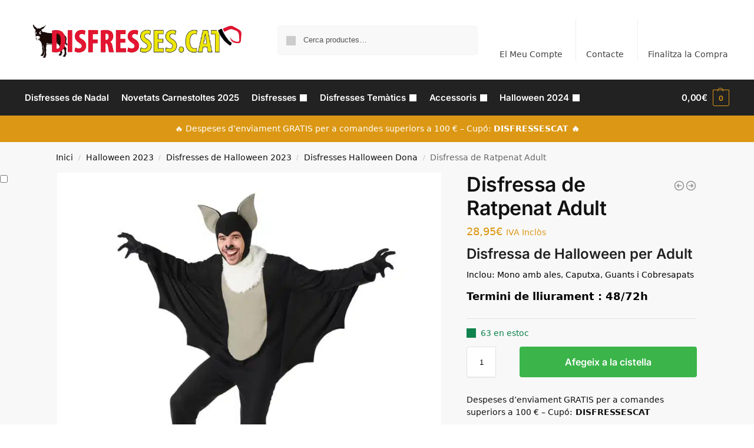

--- FILE ---
content_type: text/html; charset=UTF-8
request_url: https://disfresses.cat/disfressa-de-ratpenat-adulto/
body_size: 45980
content:
<!doctype html>
<html lang="ca" prefix="og: https://ogp.me/ns#">
<head><meta charset="UTF-8"><script>if(navigator.userAgent.match(/MSIE|Internet Explorer/i)||navigator.userAgent.match(/Trident\/7\..*?rv:11/i)){var href=document.location.href;if(!href.match(/[?&]nowprocket/)){if(href.indexOf("?")==-1){if(href.indexOf("#")==-1){document.location.href=href+"?nowprocket=1"}else{document.location.href=href.replace("#","?nowprocket=1#")}}else{if(href.indexOf("#")==-1){document.location.href=href+"&nowprocket=1"}else{document.location.href=href.replace("#","&nowprocket=1#")}}}}</script><script>class RocketLazyLoadScripts{constructor(){this.v="1.2.3",this.triggerEvents=["keydown","mousedown","mousemove","touchmove","touchstart","touchend","wheel"],this.userEventHandler=this._triggerListener.bind(this),this.touchStartHandler=this._onTouchStart.bind(this),this.touchMoveHandler=this._onTouchMove.bind(this),this.touchEndHandler=this._onTouchEnd.bind(this),this.clickHandler=this._onClick.bind(this),this.interceptedClicks=[],window.addEventListener("pageshow",t=>{this.persisted=t.persisted}),window.addEventListener("DOMContentLoaded",()=>{this._preconnect3rdParties()}),this.delayedScripts={normal:[],async:[],defer:[]},this.trash=[],this.allJQueries=[]}_addUserInteractionListener(t){if(document.hidden){t._triggerListener();return}this.triggerEvents.forEach(e=>window.addEventListener(e,t.userEventHandler,{passive:!0})),window.addEventListener("touchstart",t.touchStartHandler,{passive:!0}),window.addEventListener("mousedown",t.touchStartHandler),document.addEventListener("visibilitychange",t.userEventHandler)}_removeUserInteractionListener(){this.triggerEvents.forEach(t=>window.removeEventListener(t,this.userEventHandler,{passive:!0})),document.removeEventListener("visibilitychange",this.userEventHandler)}_onTouchStart(t){"HTML"!==t.target.tagName&&(window.addEventListener("touchend",this.touchEndHandler),window.addEventListener("mouseup",this.touchEndHandler),window.addEventListener("touchmove",this.touchMoveHandler,{passive:!0}),window.addEventListener("mousemove",this.touchMoveHandler),t.target.addEventListener("click",this.clickHandler),this._renameDOMAttribute(t.target,"onclick","rocket-onclick"),this._pendingClickStarted())}_onTouchMove(t){window.removeEventListener("touchend",this.touchEndHandler),window.removeEventListener("mouseup",this.touchEndHandler),window.removeEventListener("touchmove",this.touchMoveHandler,{passive:!0}),window.removeEventListener("mousemove",this.touchMoveHandler),t.target.removeEventListener("click",this.clickHandler),this._renameDOMAttribute(t.target,"rocket-onclick","onclick"),this._pendingClickFinished()}_onTouchEnd(t){window.removeEventListener("touchend",this.touchEndHandler),window.removeEventListener("mouseup",this.touchEndHandler),window.removeEventListener("touchmove",this.touchMoveHandler,{passive:!0}),window.removeEventListener("mousemove",this.touchMoveHandler)}_onClick(t){t.target.removeEventListener("click",this.clickHandler),this._renameDOMAttribute(t.target,"rocket-onclick","onclick"),this.interceptedClicks.push(t),t.preventDefault(),t.stopPropagation(),t.stopImmediatePropagation(),this._pendingClickFinished()}_replayClicks(){window.removeEventListener("touchstart",this.touchStartHandler,{passive:!0}),window.removeEventListener("mousedown",this.touchStartHandler),this.interceptedClicks.forEach(t=>{t.target.dispatchEvent(new MouseEvent("click",{view:t.view,bubbles:!0,cancelable:!0}))})}_waitForPendingClicks(){return new Promise(t=>{this._isClickPending?this._pendingClickFinished=t:t()})}_pendingClickStarted(){this._isClickPending=!0}_pendingClickFinished(){this._isClickPending=!1}_renameDOMAttribute(t,e,r){t.hasAttribute&&t.hasAttribute(e)&&(event.target.setAttribute(r,event.target.getAttribute(e)),event.target.removeAttribute(e))}_triggerListener(){this._removeUserInteractionListener(this),"loading"===document.readyState?document.addEventListener("DOMContentLoaded",this._loadEverythingNow.bind(this)):this._loadEverythingNow()}_preconnect3rdParties(){let t=[];document.querySelectorAll("script[type=rocketlazyloadscript]").forEach(e=>{if(e.hasAttribute("src")){let r=new URL(e.src).origin;r!==location.origin&&t.push({src:r,crossOrigin:e.crossOrigin||"module"===e.getAttribute("data-rocket-type")})}}),t=[...new Map(t.map(t=>[JSON.stringify(t),t])).values()],this._batchInjectResourceHints(t,"preconnect")}async _loadEverythingNow(){this.lastBreath=Date.now(),this._delayEventListeners(this),this._delayJQueryReady(this),this._handleDocumentWrite(),this._registerAllDelayedScripts(),this._preloadAllScripts(),await this._loadScriptsFromList(this.delayedScripts.normal),await this._loadScriptsFromList(this.delayedScripts.defer),await this._loadScriptsFromList(this.delayedScripts.async);try{await this._triggerDOMContentLoaded(),await this._triggerWindowLoad()}catch(t){console.error(t)}window.dispatchEvent(new Event("rocket-allScriptsLoaded")),this._waitForPendingClicks().then(()=>{this._replayClicks()}),this._emptyTrash()}_registerAllDelayedScripts(){document.querySelectorAll("script[type=rocketlazyloadscript]").forEach(t=>{t.hasAttribute("data-rocket-src")?t.hasAttribute("async")&&!1!==t.async?this.delayedScripts.async.push(t):t.hasAttribute("defer")&&!1!==t.defer||"module"===t.getAttribute("data-rocket-type")?this.delayedScripts.defer.push(t):this.delayedScripts.normal.push(t):this.delayedScripts.normal.push(t)})}async _transformScript(t){return new Promise((await this._littleBreath(),navigator.userAgent.indexOf("Firefox/")>0||""===navigator.vendor)?e=>{let r=document.createElement("script");[...t.attributes].forEach(t=>{let e=t.nodeName;"type"!==e&&("data-rocket-type"===e&&(e="type"),"data-rocket-src"===e&&(e="src"),r.setAttribute(e,t.nodeValue))}),t.text&&(r.text=t.text),r.hasAttribute("src")?(r.addEventListener("load",e),r.addEventListener("error",e)):(r.text=t.text,e());try{t.parentNode.replaceChild(r,t)}catch(i){e()}}:async e=>{function r(){t.setAttribute("data-rocket-status","failed"),e()}try{let i=t.getAttribute("data-rocket-type"),n=t.getAttribute("data-rocket-src");t.text,i?(t.type=i,t.removeAttribute("data-rocket-type")):t.removeAttribute("type"),t.addEventListener("load",function r(){t.setAttribute("data-rocket-status","executed"),e()}),t.addEventListener("error",r),n?(t.removeAttribute("data-rocket-src"),t.src=n):t.src="data:text/javascript;base64,"+window.btoa(unescape(encodeURIComponent(t.text)))}catch(s){r()}})}async _loadScriptsFromList(t){let e=t.shift();return e&&e.isConnected?(await this._transformScript(e),this._loadScriptsFromList(t)):Promise.resolve()}_preloadAllScripts(){this._batchInjectResourceHints([...this.delayedScripts.normal,...this.delayedScripts.defer,...this.delayedScripts.async],"preload")}_batchInjectResourceHints(t,e){var r=document.createDocumentFragment();t.forEach(t=>{let i=t.getAttribute&&t.getAttribute("data-rocket-src")||t.src;if(i){let n=document.createElement("link");n.href=i,n.rel=e,"preconnect"!==e&&(n.as="script"),t.getAttribute&&"module"===t.getAttribute("data-rocket-type")&&(n.crossOrigin=!0),t.crossOrigin&&(n.crossOrigin=t.crossOrigin),t.integrity&&(n.integrity=t.integrity),r.appendChild(n),this.trash.push(n)}}),document.head.appendChild(r)}_delayEventListeners(t){let e={};function r(t,r){!function t(r){!e[r]&&(e[r]={originalFunctions:{add:r.addEventListener,remove:r.removeEventListener},eventsToRewrite:[]},r.addEventListener=function(){arguments[0]=i(arguments[0]),e[r].originalFunctions.add.apply(r,arguments)},r.removeEventListener=function(){arguments[0]=i(arguments[0]),e[r].originalFunctions.remove.apply(r,arguments)});function i(t){return e[r].eventsToRewrite.indexOf(t)>=0?"rocket-"+t:t}}(t),e[t].eventsToRewrite.push(r)}function i(t,e){let r=t[e];Object.defineProperty(t,e,{get:()=>r||function(){},set(i){t["rocket"+e]=r=i}})}r(document,"DOMContentLoaded"),r(window,"DOMContentLoaded"),r(window,"load"),r(window,"pageshow"),r(document,"readystatechange"),i(document,"onreadystatechange"),i(window,"onload"),i(window,"onpageshow")}_delayJQueryReady(t){let e;function r(r){if(r&&r.fn&&!t.allJQueries.includes(r)){r.fn.ready=r.fn.init.prototype.ready=function(e){return t.domReadyFired?e.bind(document)(r):document.addEventListener("rocket-DOMContentLoaded",()=>e.bind(document)(r)),r([])};let i=r.fn.on;r.fn.on=r.fn.init.prototype.on=function(){if(this[0]===window){function t(t){return t.split(" ").map(t=>"load"===t||0===t.indexOf("load.")?"rocket-jquery-load":t).join(" ")}"string"==typeof arguments[0]||arguments[0]instanceof String?arguments[0]=t(arguments[0]):"object"==typeof arguments[0]&&Object.keys(arguments[0]).forEach(e=>{let r=arguments[0][e];delete arguments[0][e],arguments[0][t(e)]=r})}return i.apply(this,arguments),this},t.allJQueries.push(r)}e=r}r(window.jQuery),Object.defineProperty(window,"jQuery",{get:()=>e,set(t){r(t)}})}async _triggerDOMContentLoaded(){this.domReadyFired=!0,await this._littleBreath(),document.dispatchEvent(new Event("rocket-DOMContentLoaded")),await this._littleBreath(),window.dispatchEvent(new Event("rocket-DOMContentLoaded")),await this._littleBreath(),document.dispatchEvent(new Event("rocket-readystatechange")),await this._littleBreath(),document.rocketonreadystatechange&&document.rocketonreadystatechange()}async _triggerWindowLoad(){await this._littleBreath(),window.dispatchEvent(new Event("rocket-load")),await this._littleBreath(),window.rocketonload&&window.rocketonload(),await this._littleBreath(),this.allJQueries.forEach(t=>t(window).trigger("rocket-jquery-load")),await this._littleBreath();let t=new Event("rocket-pageshow");t.persisted=this.persisted,window.dispatchEvent(t),await this._littleBreath(),window.rocketonpageshow&&window.rocketonpageshow({persisted:this.persisted})}_handleDocumentWrite(){let t=new Map;document.write=document.writeln=function(e){let r=document.currentScript;r||console.error("WPRocket unable to document.write this: "+e);let i=document.createRange(),n=r.parentElement,s=t.get(r);void 0===s&&(s=r.nextSibling,t.set(r,s));let a=document.createDocumentFragment();i.setStart(a,0),a.appendChild(i.createContextualFragment(e)),n.insertBefore(a,s)}}async _littleBreath(){Date.now()-this.lastBreath>45&&(await this._requestAnimFrame(),this.lastBreath=Date.now())}async _requestAnimFrame(){return document.hidden?new Promise(t=>setTimeout(t)):new Promise(t=>requestAnimationFrame(t))}_emptyTrash(){this.trash.forEach(t=>t.remove())}static run(){let t=new RocketLazyLoadScripts;t._addUserInteractionListener(t)}}RocketLazyLoadScripts.run();</script>
<!-- Global site tag (gtag.js) - Google Analytics -->
<script type="rocketlazyloadscript" async data-rocket-src="https://www.googletagmanager.com/gtag/js?id=UA-69570612-1"></script>
<script type="rocketlazyloadscript">
  window.dataLayer = window.dataLayer || [];
  function gtag(){dataLayer.push(arguments);}
  gtag('js', new Date());

  gtag('config', 'UA-69570612-1');
</script>

<meta name="viewport" content="height=device-height, width=device-width, initial-scale=1, maximum-scale=1">
<link rel="profile" href="https://gmpg.org/xfn/11">
<link rel="pingback" href="https://disfresses.cat/xmlrpc.php">


<!-- Search Engine Optimization by Rank Math - https://rankmath.com/ -->
<title>ᐈ Disfressa de Ratpenat Adulto Novetat Halloween 2026【 Disfresses.cat 】</title>
<meta name="description" content="Entra a ⭐ DISFRESSES.CAT ⭐ i trobaràs la Disfressa de Ratpenat Adulto per a Halloween mes Barata ✅ i el major catàleg de Disfresses de Halloween per Adult que pots trobar Entra ara!"/>
<meta name="robots" content="follow, index, max-snippet:-1, max-video-preview:-1, max-image-preview:large"/>
<link rel="canonical" href="https://disfresses.cat/disfressa-de-ratpenat-adulto/" />
<meta property="og:locale" content="ca_ES" />
<meta property="og:type" content="product" />
<meta property="og:title" content="ᐈ Disfressa de Ratpenat Adulto Novetat Halloween 2026【 Disfresses.cat 】" />
<meta property="og:description" content="Entra a ⭐ DISFRESSES.CAT ⭐ i trobaràs la Disfressa de Ratpenat Adulto per a Halloween mes Barata ✅ i el major catàleg de Disfresses de Halloween per Adult que pots trobar Entra ara!" />
<meta property="og:url" content="https://disfresses.cat/disfressa-de-ratpenat-adulto/" />
<meta property="og:site_name" content="Disfresses.cat" />
<meta property="og:updated_time" content="2025-02-19T09:00:15+01:00" />
<meta property="og:image" content="https://disfresses.cat/wp-content/uploads/2023/09/238511-disfressa-de-ratpenat-adulto.jpg" />
<meta property="og:image:secure_url" content="https://disfresses.cat/wp-content/uploads/2023/09/238511-disfressa-de-ratpenat-adulto.jpg" />
<meta property="og:image:width" content="1024" />
<meta property="og:image:height" content="1024" />
<meta property="og:image:alt" content="Disfressa de Ratpenat Adult" />
<meta property="og:image:type" content="image/jpeg" />
<meta property="product:price:amount" content="28.95" />
<meta property="product:price:currency" content="EUR" />
<meta property="product:availability" content="instock" />
<meta name="twitter:card" content="summary_large_image" />
<meta name="twitter:title" content="ᐈ Disfressa de Ratpenat Adulto Novetat Halloween 2026【 Disfresses.cat 】" />
<meta name="twitter:description" content="Entra a ⭐ DISFRESSES.CAT ⭐ i trobaràs la Disfressa de Ratpenat Adulto per a Halloween mes Barata ✅ i el major catàleg de Disfresses de Halloween per Adult que pots trobar Entra ara!" />
<meta name="twitter:image" content="https://disfresses.cat/wp-content/uploads/2023/09/238511-disfressa-de-ratpenat-adulto.jpg" />
<meta name="twitter:label1" content="Price" />
<meta name="twitter:data1" content="28,95&euro;" />
<meta name="twitter:label2" content="Availability" />
<meta name="twitter:data2" content="63 en estoc" />
<!-- /Rank Math WordPress SEO plugin -->


<link rel="alternate" type="application/rss+xml" title="Disfresses.cat &raquo; Canal d&#039;informació" href="https://disfresses.cat/feed/" />
<link rel="alternate" type="application/rss+xml" title="Disfresses.cat &raquo; Canal dels comentaris" href="https://disfresses.cat/comments/feed/" />
<link rel="alternate" type="application/rss+xml" title="Disfresses.cat &raquo; Disfressa de Ratpenat Adult Canal dels comentaris" href="https://disfresses.cat/disfressa-de-ratpenat-adulto/feed/" />
<link rel="alternate" title="oEmbed (JSON)" type="application/json+oembed" href="https://disfresses.cat/wp-json/oembed/1.0/embed?url=https%3A%2F%2Fdisfresses.cat%2Fdisfressa-de-ratpenat-adulto%2F" />
<link rel="alternate" title="oEmbed (XML)" type="text/xml+oembed" href="https://disfresses.cat/wp-json/oembed/1.0/embed?url=https%3A%2F%2Fdisfresses.cat%2Fdisfressa-de-ratpenat-adulto%2F&#038;format=xml" />
<style id='wp-img-auto-sizes-contain-inline-css' type='text/css'>
img:is([sizes=auto i],[sizes^="auto," i]){contain-intrinsic-size:3000px 1500px}
/*# sourceURL=wp-img-auto-sizes-contain-inline-css */
</style>
<style id='wp-emoji-styles-inline-css' type='text/css'>

	img.wp-smiley, img.emoji {
		display: inline !important;
		border: none !important;
		box-shadow: none !important;
		height: 1em !important;
		width: 1em !important;
		margin: 0 0.07em !important;
		vertical-align: -0.1em !important;
		background: none !important;
		padding: 0 !important;
	}
/*# sourceURL=wp-emoji-styles-inline-css */
</style>
<link rel='stylesheet' id='wp-block-library-css' href='https://disfresses.cat/wp-includes/css/dist/block-library/style.min.css?ver=8245fed82a64129613fca933f20d4428' type='text/css' media='all' />
<link rel='stylesheet' id='wp-components-css' href='https://disfresses.cat/wp-includes/css/dist/components/style.min.css?ver=8245fed82a64129613fca933f20d4428' type='text/css' media='all' />
<link rel='stylesheet' id='wp-preferences-css' href='https://disfresses.cat/wp-includes/css/dist/preferences/style.min.css?ver=8245fed82a64129613fca933f20d4428' type='text/css' media='all' />
<link rel='stylesheet' id='wp-block-editor-css' href='https://disfresses.cat/wp-includes/css/dist/block-editor/style.min.css?ver=8245fed82a64129613fca933f20d4428' type='text/css' media='all' />
<link data-minify="1" rel='stylesheet' id='popup-maker-block-library-style-css' href='https://disfresses.cat/wp-content/cache/min/1/wp-content/plugins/popup-maker/dist/packages/block-library-style.css?ver=1768518458' type='text/css' media='all' />
<style id='global-styles-inline-css' type='text/css'>
:root{--wp--preset--aspect-ratio--square: 1;--wp--preset--aspect-ratio--4-3: 4/3;--wp--preset--aspect-ratio--3-4: 3/4;--wp--preset--aspect-ratio--3-2: 3/2;--wp--preset--aspect-ratio--2-3: 2/3;--wp--preset--aspect-ratio--16-9: 16/9;--wp--preset--aspect-ratio--9-16: 9/16;--wp--preset--color--black: #000000;--wp--preset--color--cyan-bluish-gray: #abb8c3;--wp--preset--color--white: #ffffff;--wp--preset--color--pale-pink: #f78da7;--wp--preset--color--vivid-red: #cf2e2e;--wp--preset--color--luminous-vivid-orange: #ff6900;--wp--preset--color--luminous-vivid-amber: #fcb900;--wp--preset--color--light-green-cyan: #7bdcb5;--wp--preset--color--vivid-green-cyan: #00d084;--wp--preset--color--pale-cyan-blue: #8ed1fc;--wp--preset--color--vivid-cyan-blue: #0693e3;--wp--preset--color--vivid-purple: #9b51e0;--wp--preset--gradient--vivid-cyan-blue-to-vivid-purple: linear-gradient(135deg,rgb(6,147,227) 0%,rgb(155,81,224) 100%);--wp--preset--gradient--light-green-cyan-to-vivid-green-cyan: linear-gradient(135deg,rgb(122,220,180) 0%,rgb(0,208,130) 100%);--wp--preset--gradient--luminous-vivid-amber-to-luminous-vivid-orange: linear-gradient(135deg,rgb(252,185,0) 0%,rgb(255,105,0) 100%);--wp--preset--gradient--luminous-vivid-orange-to-vivid-red: linear-gradient(135deg,rgb(255,105,0) 0%,rgb(207,46,46) 100%);--wp--preset--gradient--very-light-gray-to-cyan-bluish-gray: linear-gradient(135deg,rgb(238,238,238) 0%,rgb(169,184,195) 100%);--wp--preset--gradient--cool-to-warm-spectrum: linear-gradient(135deg,rgb(74,234,220) 0%,rgb(151,120,209) 20%,rgb(207,42,186) 40%,rgb(238,44,130) 60%,rgb(251,105,98) 80%,rgb(254,248,76) 100%);--wp--preset--gradient--blush-light-purple: linear-gradient(135deg,rgb(255,206,236) 0%,rgb(152,150,240) 100%);--wp--preset--gradient--blush-bordeaux: linear-gradient(135deg,rgb(254,205,165) 0%,rgb(254,45,45) 50%,rgb(107,0,62) 100%);--wp--preset--gradient--luminous-dusk: linear-gradient(135deg,rgb(255,203,112) 0%,rgb(199,81,192) 50%,rgb(65,88,208) 100%);--wp--preset--gradient--pale-ocean: linear-gradient(135deg,rgb(255,245,203) 0%,rgb(182,227,212) 50%,rgb(51,167,181) 100%);--wp--preset--gradient--electric-grass: linear-gradient(135deg,rgb(202,248,128) 0%,rgb(113,206,126) 100%);--wp--preset--gradient--midnight: linear-gradient(135deg,rgb(2,3,129) 0%,rgb(40,116,252) 100%);--wp--preset--font-size--small: clamp(1rem, 1rem + ((1vw - 0.2rem) * 0.368), 1.2rem);--wp--preset--font-size--medium: clamp(1rem, 1rem + ((1vw - 0.2rem) * 0.92), 1.5rem);--wp--preset--font-size--large: clamp(1.5rem, 1.5rem + ((1vw - 0.2rem) * 0.92), 2rem);--wp--preset--font-size--x-large: clamp(1.5rem, 1.5rem + ((1vw - 0.2rem) * 1.379), 2.25rem);--wp--preset--font-size--x-small: 0.85rem;--wp--preset--font-size--base: clamp(1rem, 1rem + ((1vw - 0.2rem) * 0.46), 1.25rem);--wp--preset--font-size--xx-large: clamp(2rem, 2rem + ((1vw - 0.2rem) * 1.839), 3rem);--wp--preset--font-size--xxx-large: clamp(2.25rem, 2.25rem + ((1vw - 0.2rem) * 3.218), 4rem);--wp--preset--spacing--20: 0.44rem;--wp--preset--spacing--30: 0.67rem;--wp--preset--spacing--40: 1rem;--wp--preset--spacing--50: 1.5rem;--wp--preset--spacing--60: 2.25rem;--wp--preset--spacing--70: 3.38rem;--wp--preset--spacing--80: 5.06rem;--wp--preset--spacing--small: clamp(.25rem, 2.5vw, 0.75rem);--wp--preset--spacing--medium: clamp(1rem, 4vw, 2rem);--wp--preset--spacing--large: clamp(1.25rem, 6vw, 3rem);--wp--preset--spacing--x-large: clamp(3rem, 7vw, 5rem);--wp--preset--spacing--xx-large: clamp(4rem, 9vw, 7rem);--wp--preset--spacing--xxx-large: clamp(5rem, 12vw, 9rem);--wp--preset--spacing--xxxx-large: clamp(6rem, 14vw, 13rem);--wp--preset--shadow--natural: 6px 6px 9px rgba(0, 0, 0, 0.2);--wp--preset--shadow--deep: 12px 12px 50px rgba(0, 0, 0, 0.4);--wp--preset--shadow--sharp: 6px 6px 0px rgba(0, 0, 0, 0.2);--wp--preset--shadow--outlined: 6px 6px 0px -3px rgb(255, 255, 255), 6px 6px rgb(0, 0, 0);--wp--preset--shadow--crisp: 6px 6px 0px rgb(0, 0, 0);--wp--custom--line-height--none: 1;--wp--custom--line-height--tight: 1.1;--wp--custom--line-height--snug: 1.2;--wp--custom--line-height--normal: 1.5;--wp--custom--line-height--relaxed: 1.625;--wp--custom--line-height--loose: 2;--wp--custom--line-height--body: 1.618;}:root { --wp--style--global--content-size: 900px;--wp--style--global--wide-size: 1190px; }:where(body) { margin: 0; }.wp-site-blocks { padding-top: var(--wp--style--root--padding-top); padding-bottom: var(--wp--style--root--padding-bottom); }.has-global-padding { padding-right: var(--wp--style--root--padding-right); padding-left: var(--wp--style--root--padding-left); }.has-global-padding > .alignfull { margin-right: calc(var(--wp--style--root--padding-right) * -1); margin-left: calc(var(--wp--style--root--padding-left) * -1); }.has-global-padding :where(:not(.alignfull.is-layout-flow) > .has-global-padding:not(.wp-block-block, .alignfull)) { padding-right: 0; padding-left: 0; }.has-global-padding :where(:not(.alignfull.is-layout-flow) > .has-global-padding:not(.wp-block-block, .alignfull)) > .alignfull { margin-left: 0; margin-right: 0; }.wp-site-blocks > .alignleft { float: left; margin-right: 2em; }.wp-site-blocks > .alignright { float: right; margin-left: 2em; }.wp-site-blocks > .aligncenter { justify-content: center; margin-left: auto; margin-right: auto; }:where(.wp-site-blocks) > * { margin-block-start: var(--wp--preset--spacing--medium); margin-block-end: 0; }:where(.wp-site-blocks) > :first-child { margin-block-start: 0; }:where(.wp-site-blocks) > :last-child { margin-block-end: 0; }:root { --wp--style--block-gap: var(--wp--preset--spacing--medium); }:root :where(.is-layout-flow) > :first-child{margin-block-start: 0;}:root :where(.is-layout-flow) > :last-child{margin-block-end: 0;}:root :where(.is-layout-flow) > *{margin-block-start: var(--wp--preset--spacing--medium);margin-block-end: 0;}:root :where(.is-layout-constrained) > :first-child{margin-block-start: 0;}:root :where(.is-layout-constrained) > :last-child{margin-block-end: 0;}:root :where(.is-layout-constrained) > *{margin-block-start: var(--wp--preset--spacing--medium);margin-block-end: 0;}:root :where(.is-layout-flex){gap: var(--wp--preset--spacing--medium);}:root :where(.is-layout-grid){gap: var(--wp--preset--spacing--medium);}.is-layout-flow > .alignleft{float: left;margin-inline-start: 0;margin-inline-end: 2em;}.is-layout-flow > .alignright{float: right;margin-inline-start: 2em;margin-inline-end: 0;}.is-layout-flow > .aligncenter{margin-left: auto !important;margin-right: auto !important;}.is-layout-constrained > .alignleft{float: left;margin-inline-start: 0;margin-inline-end: 2em;}.is-layout-constrained > .alignright{float: right;margin-inline-start: 2em;margin-inline-end: 0;}.is-layout-constrained > .aligncenter{margin-left: auto !important;margin-right: auto !important;}.is-layout-constrained > :where(:not(.alignleft):not(.alignright):not(.alignfull)){max-width: var(--wp--style--global--content-size);margin-left: auto !important;margin-right: auto !important;}.is-layout-constrained > .alignwide{max-width: var(--wp--style--global--wide-size);}body .is-layout-flex{display: flex;}.is-layout-flex{flex-wrap: wrap;align-items: center;}.is-layout-flex > :is(*, div){margin: 0;}body .is-layout-grid{display: grid;}.is-layout-grid > :is(*, div){margin: 0;}body{font-family: var(--wp--preset--font-family--primary);--wp--style--root--padding-top: 0;--wp--style--root--padding-right: var(--wp--preset--spacing--medium);--wp--style--root--padding-bottom: 0;--wp--style--root--padding-left: var(--wp--preset--spacing--medium);}a:where(:not(.wp-element-button)){text-decoration: false;}:root :where(.wp-element-button, .wp-block-button__link){background-color: #32373c;border-width: 0;color: #fff;font-family: inherit;font-size: inherit;font-style: inherit;font-weight: inherit;letter-spacing: inherit;line-height: inherit;padding-top: calc(0.667em + 2px);padding-right: calc(1.333em + 2px);padding-bottom: calc(0.667em + 2px);padding-left: calc(1.333em + 2px);text-decoration: none;text-transform: inherit;}.has-black-color{color: var(--wp--preset--color--black) !important;}.has-cyan-bluish-gray-color{color: var(--wp--preset--color--cyan-bluish-gray) !important;}.has-white-color{color: var(--wp--preset--color--white) !important;}.has-pale-pink-color{color: var(--wp--preset--color--pale-pink) !important;}.has-vivid-red-color{color: var(--wp--preset--color--vivid-red) !important;}.has-luminous-vivid-orange-color{color: var(--wp--preset--color--luminous-vivid-orange) !important;}.has-luminous-vivid-amber-color{color: var(--wp--preset--color--luminous-vivid-amber) !important;}.has-light-green-cyan-color{color: var(--wp--preset--color--light-green-cyan) !important;}.has-vivid-green-cyan-color{color: var(--wp--preset--color--vivid-green-cyan) !important;}.has-pale-cyan-blue-color{color: var(--wp--preset--color--pale-cyan-blue) !important;}.has-vivid-cyan-blue-color{color: var(--wp--preset--color--vivid-cyan-blue) !important;}.has-vivid-purple-color{color: var(--wp--preset--color--vivid-purple) !important;}.has-black-background-color{background-color: var(--wp--preset--color--black) !important;}.has-cyan-bluish-gray-background-color{background-color: var(--wp--preset--color--cyan-bluish-gray) !important;}.has-white-background-color{background-color: var(--wp--preset--color--white) !important;}.has-pale-pink-background-color{background-color: var(--wp--preset--color--pale-pink) !important;}.has-vivid-red-background-color{background-color: var(--wp--preset--color--vivid-red) !important;}.has-luminous-vivid-orange-background-color{background-color: var(--wp--preset--color--luminous-vivid-orange) !important;}.has-luminous-vivid-amber-background-color{background-color: var(--wp--preset--color--luminous-vivid-amber) !important;}.has-light-green-cyan-background-color{background-color: var(--wp--preset--color--light-green-cyan) !important;}.has-vivid-green-cyan-background-color{background-color: var(--wp--preset--color--vivid-green-cyan) !important;}.has-pale-cyan-blue-background-color{background-color: var(--wp--preset--color--pale-cyan-blue) !important;}.has-vivid-cyan-blue-background-color{background-color: var(--wp--preset--color--vivid-cyan-blue) !important;}.has-vivid-purple-background-color{background-color: var(--wp--preset--color--vivid-purple) !important;}.has-black-border-color{border-color: var(--wp--preset--color--black) !important;}.has-cyan-bluish-gray-border-color{border-color: var(--wp--preset--color--cyan-bluish-gray) !important;}.has-white-border-color{border-color: var(--wp--preset--color--white) !important;}.has-pale-pink-border-color{border-color: var(--wp--preset--color--pale-pink) !important;}.has-vivid-red-border-color{border-color: var(--wp--preset--color--vivid-red) !important;}.has-luminous-vivid-orange-border-color{border-color: var(--wp--preset--color--luminous-vivid-orange) !important;}.has-luminous-vivid-amber-border-color{border-color: var(--wp--preset--color--luminous-vivid-amber) !important;}.has-light-green-cyan-border-color{border-color: var(--wp--preset--color--light-green-cyan) !important;}.has-vivid-green-cyan-border-color{border-color: var(--wp--preset--color--vivid-green-cyan) !important;}.has-pale-cyan-blue-border-color{border-color: var(--wp--preset--color--pale-cyan-blue) !important;}.has-vivid-cyan-blue-border-color{border-color: var(--wp--preset--color--vivid-cyan-blue) !important;}.has-vivid-purple-border-color{border-color: var(--wp--preset--color--vivid-purple) !important;}.has-vivid-cyan-blue-to-vivid-purple-gradient-background{background: var(--wp--preset--gradient--vivid-cyan-blue-to-vivid-purple) !important;}.has-light-green-cyan-to-vivid-green-cyan-gradient-background{background: var(--wp--preset--gradient--light-green-cyan-to-vivid-green-cyan) !important;}.has-luminous-vivid-amber-to-luminous-vivid-orange-gradient-background{background: var(--wp--preset--gradient--luminous-vivid-amber-to-luminous-vivid-orange) !important;}.has-luminous-vivid-orange-to-vivid-red-gradient-background{background: var(--wp--preset--gradient--luminous-vivid-orange-to-vivid-red) !important;}.has-very-light-gray-to-cyan-bluish-gray-gradient-background{background: var(--wp--preset--gradient--very-light-gray-to-cyan-bluish-gray) !important;}.has-cool-to-warm-spectrum-gradient-background{background: var(--wp--preset--gradient--cool-to-warm-spectrum) !important;}.has-blush-light-purple-gradient-background{background: var(--wp--preset--gradient--blush-light-purple) !important;}.has-blush-bordeaux-gradient-background{background: var(--wp--preset--gradient--blush-bordeaux) !important;}.has-luminous-dusk-gradient-background{background: var(--wp--preset--gradient--luminous-dusk) !important;}.has-pale-ocean-gradient-background{background: var(--wp--preset--gradient--pale-ocean) !important;}.has-electric-grass-gradient-background{background: var(--wp--preset--gradient--electric-grass) !important;}.has-midnight-gradient-background{background: var(--wp--preset--gradient--midnight) !important;}.has-small-font-size{font-size: var(--wp--preset--font-size--small) !important;}.has-medium-font-size{font-size: var(--wp--preset--font-size--medium) !important;}.has-large-font-size{font-size: var(--wp--preset--font-size--large) !important;}.has-x-large-font-size{font-size: var(--wp--preset--font-size--x-large) !important;}.has-x-small-font-size{font-size: var(--wp--preset--font-size--x-small) !important;}.has-base-font-size{font-size: var(--wp--preset--font-size--base) !important;}.has-xx-large-font-size{font-size: var(--wp--preset--font-size--xx-large) !important;}.has-xxx-large-font-size{font-size: var(--wp--preset--font-size--xxx-large) !important;}
:root :where(.wp-block-columns){margin-bottom: 0px;}
:root :where(.wp-block-pullquote){font-size: clamp(0.984em, 0.984rem + ((1vw - 0.2em) * 0.949), 1.5em);line-height: 1.6;}
:root :where(.wp-block-spacer){margin-top: 0 !important;}
/*# sourceURL=global-styles-inline-css */
</style>
<link data-minify="1" rel='stylesheet' id='contact-form-7-css' href='https://disfresses.cat/wp-content/cache/min/1/wp-content/plugins/contact-form-7/includes/css/styles.css?ver=1768518458' type='text/css' media='all' />
<link data-minify="1" rel='stylesheet' id='smart-search-css' href='https://disfresses.cat/wp-content/cache/min/1/wp-content/plugins/smart-woocommerce-search/assets/dist/css/general.css?ver=1768518458' type='text/css' media='all' />
<link rel='stylesheet' id='photoswipe-css' href='https://disfresses.cat/wp-content/plugins/woocommerce/assets/css/photoswipe/photoswipe.min.css?ver=10.4.3' type='text/css' media='all' />
<link rel='stylesheet' id='photoswipe-default-skin-css' href='https://disfresses.cat/wp-content/plugins/woocommerce/assets/css/photoswipe/default-skin/default-skin.min.css?ver=10.4.3' type='text/css' media='all' />
<style id='woocommerce-inline-inline-css' type='text/css'>
.woocommerce form .form-row .required { visibility: visible; }
/*# sourceURL=woocommerce-inline-inline-css */
</style>
<link data-minify="1" rel='stylesheet' id='ywot_style-css' href='https://disfresses.cat/wp-content/cache/min/1/wp-content/plugins/yith-woocommerce-order-tracking-premium/assets/css/ywot_style.css?ver=1768518458' type='text/css' media='all' />
<link data-minify="1" rel='stylesheet' id='ywot_font-css' href='https://disfresses.cat/wp-content/cache/min/1/wp-content/plugins/yith-woocommerce-order-tracking-premium/assets/css/fonts.css?ver=1768518458' type='text/css' media='all' />
<link rel='stylesheet' id='shoptimizer-style-css' href='https://disfresses.cat/wp-content/themes/shoptimizer/style.css?ver=2.8.3' type='text/css' media='all' />
<link rel='stylesheet' id='shoptimizer-child-style-css' href='https://disfresses.cat/wp-content/themes/shoptimizer-child/style.css?ver=1.2.1' type='text/css' media='all' />
<link rel='stylesheet' id='shoptimizer-main-min-css' href='https://disfresses.cat/wp-content/themes/shoptimizer/assets/css/main/main.min.css?ver=2.8.3' type='text/css' media='all' />
<link rel='stylesheet' id='shoptimizer-product-min-css' href='https://disfresses.cat/wp-content/themes/shoptimizer/assets/css/main/product.min.css?ver=2.8.3' type='text/css' media='all' />
<link rel='stylesheet' id='shoptimizer-comments-min-css' href='https://disfresses.cat/wp-content/themes/shoptimizer/assets/css/main/comments.min.css?ver=2.8.3' type='text/css' media='all' />
<link rel='stylesheet' id='shoptimizer-dynamic-style-css' href='https://disfresses.cat/wp-content/themes/shoptimizer/assets/css/main/dynamic.css?ver=2.8.3' type='text/css' media='all' />
<link rel='stylesheet' id='shoptimizer-blocks-min-css' href='https://disfresses.cat/wp-content/themes/shoptimizer/assets/css/main/blocks.min.css?ver=2.8.3' type='text/css' media='all' />
<link data-minify="1" rel='stylesheet' id='popup-maker-site-css' href='https://disfresses.cat/wp-content/cache/min/1/wp-content/uploads/pum/pum-site-styles.css?ver=1768518458' type='text/css' media='all' />
<style id='rocket-lazyload-inline-css' type='text/css'>
.rll-youtube-player{position:relative;padding-bottom:56.23%;height:0;overflow:hidden;max-width:100%;}.rll-youtube-player:focus-within{outline: 2px solid currentColor;outline-offset: 5px;}.rll-youtube-player iframe{position:absolute;top:0;left:0;width:100%;height:100%;z-index:100;background:0 0}.rll-youtube-player img{bottom:0;display:block;left:0;margin:auto;max-width:100%;width:100%;position:absolute;right:0;top:0;border:none;height:auto;-webkit-transition:.4s all;-moz-transition:.4s all;transition:.4s all}.rll-youtube-player img:hover{-webkit-filter:brightness(75%)}.rll-youtube-player .play{height:100%;width:100%;left:0;top:0;position:absolute;background:url(https://disfresses.cat/wp-content/plugins/wp-rocket/assets/img/youtube.png) no-repeat center;background-color: transparent !important;cursor:pointer;border:none;}
/*# sourceURL=rocket-lazyload-inline-css */
</style>
<script type="rocketlazyloadscript" data-rocket-type="text/javascript" data-rocket-src="https://disfresses.cat/wp-includes/js/jquery/jquery.min.js?ver=3.7.1" id="jquery-core-js"></script>
<script type="rocketlazyloadscript" data-rocket-type="text/javascript" data-rocket-src="https://disfresses.cat/wp-includes/js/jquery/jquery-migrate.min.js?ver=3.4.1" id="jquery-migrate-js" defer></script>
<script type="rocketlazyloadscript" data-rocket-type="text/javascript" data-rocket-src="https://disfresses.cat/wp-content/plugins/woocommerce/assets/js/jquery-blockui/jquery.blockUI.min.js?ver=2.7.0-wc.10.4.3" id="wc-jquery-blockui-js" defer="defer" data-wp-strategy="defer"></script>
<script type="text/javascript" id="wc-add-to-cart-js-extra">
/* <![CDATA[ */
var wc_add_to_cart_params = {"ajax_url":"/wp-admin/admin-ajax.php","wc_ajax_url":"/?wc-ajax=%%endpoint%%","i18n_view_cart":"Visualitza la cistella","cart_url":"https://disfresses.cat/cistella/","is_cart":"","cart_redirect_after_add":"no"};
//# sourceURL=wc-add-to-cart-js-extra
/* ]]> */
</script>
<script type="rocketlazyloadscript" data-rocket-type="text/javascript" data-rocket-src="https://disfresses.cat/wp-content/plugins/woocommerce/assets/js/frontend/add-to-cart.min.js?ver=10.4.3" id="wc-add-to-cart-js" defer="defer" data-wp-strategy="defer"></script>
<script type="rocketlazyloadscript" data-rocket-type="text/javascript" data-rocket-src="https://disfresses.cat/wp-content/plugins/woocommerce/assets/js/zoom/jquery.zoom.min.js?ver=1.7.21-wc.10.4.3" id="wc-zoom-js" defer="defer" data-wp-strategy="defer"></script>
<script type="rocketlazyloadscript" data-rocket-type="text/javascript" data-rocket-src="https://disfresses.cat/wp-content/plugins/woocommerce/assets/js/flexslider/jquery.flexslider.min.js?ver=2.7.2-wc.10.4.3" id="wc-flexslider-js" defer="defer" data-wp-strategy="defer"></script>
<script type="rocketlazyloadscript" data-rocket-type="text/javascript" data-rocket-src="https://disfresses.cat/wp-content/plugins/woocommerce/assets/js/photoswipe/photoswipe.min.js?ver=4.1.1-wc.10.4.3" id="wc-photoswipe-js" defer="defer" data-wp-strategy="defer"></script>
<script type="rocketlazyloadscript" data-rocket-type="text/javascript" data-rocket-src="https://disfresses.cat/wp-content/plugins/woocommerce/assets/js/photoswipe/photoswipe-ui-default.min.js?ver=4.1.1-wc.10.4.3" id="wc-photoswipe-ui-default-js" defer="defer" data-wp-strategy="defer"></script>
<script type="text/javascript" id="wc-single-product-js-extra">
/* <![CDATA[ */
var wc_single_product_params = {"i18n_required_rating_text":"Seleccioneu una valoraci\u00f3","i18n_rating_options":["1 de 5 estrelles","2 de 5 estrelles","3 de 5 estrelles","4 de 5 estrelles","5 de 5 estrelles"],"i18n_product_gallery_trigger_text":"Visualitza la galeria d'imatges a pantalla completa","review_rating_required":"yes","flexslider":{"rtl":false,"animation":"slide","smoothHeight":true,"directionNav":true,"controlNav":"thumbnails","slideshow":false,"animationSpeed":500,"animationLoop":false,"allowOneSlide":false},"zoom_enabled":"1","zoom_options":[],"photoswipe_enabled":"1","photoswipe_options":{"shareEl":false,"closeOnScroll":false,"history":false,"hideAnimationDuration":0,"showAnimationDuration":0},"flexslider_enabled":"1"};
//# sourceURL=wc-single-product-js-extra
/* ]]> */
</script>
<script type="rocketlazyloadscript" data-rocket-type="text/javascript" data-rocket-src="https://disfresses.cat/wp-content/plugins/woocommerce/assets/js/frontend/single-product.min.js?ver=10.4.3" id="wc-single-product-js" defer="defer" data-wp-strategy="defer"></script>
<script type="rocketlazyloadscript" data-rocket-type="text/javascript" data-rocket-src="https://disfresses.cat/wp-content/plugins/woocommerce/assets/js/js-cookie/js.cookie.min.js?ver=2.1.4-wc.10.4.3" id="wc-js-cookie-js" defer="defer" data-wp-strategy="defer"></script>
<script type="text/javascript" id="woocommerce-js-extra">
/* <![CDATA[ */
var woocommerce_params = {"ajax_url":"/wp-admin/admin-ajax.php","wc_ajax_url":"/?wc-ajax=%%endpoint%%","i18n_password_show":"Mostra la contrasenya","i18n_password_hide":"Amaga la contrasenya"};
//# sourceURL=woocommerce-js-extra
/* ]]> */
</script>
<script type="rocketlazyloadscript" data-rocket-type="text/javascript" data-rocket-src="https://disfresses.cat/wp-content/plugins/woocommerce/assets/js/frontend/woocommerce.min.js?ver=10.4.3" id="woocommerce-js" defer="defer" data-wp-strategy="defer"></script>
<link rel="https://api.w.org/" href="https://disfresses.cat/wp-json/" /><link rel="alternate" title="JSON" type="application/json" href="https://disfresses.cat/wp-json/wp/v2/product/28469" /><link rel="EditURI" type="application/rsd+xml" title="RSD" href="https://disfresses.cat/xmlrpc.php?rsd" />

<link rel='shortlink' href='https://disfresses.cat/?p=28469' />
	<script type="rocketlazyloadscript" data-rocket-type="text/javascript"> var commercekit_ajs = {"ajax_url":"\/?commercekit-ajax"}; var commercekit_pdp = []; var commercekit_as = []; </script>
	<style>.woocommerce-product-gallery{ opacity: 1 !important; }</style>
	<noscript><style>.woocommerce-product-gallery{ opacity: 1 !important; }</style></noscript>
	<meta name="generator" content="Elementor 3.33.4; features: additional_custom_breakpoints; settings: css_print_method-external, google_font-enabled, font_display-auto">
			<style>
				.e-con.e-parent:nth-of-type(n+4):not(.e-lazyloaded):not(.e-no-lazyload),
				.e-con.e-parent:nth-of-type(n+4):not(.e-lazyloaded):not(.e-no-lazyload) * {
					background-image: none !important;
				}
				@media screen and (max-height: 1024px) {
					.e-con.e-parent:nth-of-type(n+3):not(.e-lazyloaded):not(.e-no-lazyload),
					.e-con.e-parent:nth-of-type(n+3):not(.e-lazyloaded):not(.e-no-lazyload) * {
						background-image: none !important;
					}
				}
				@media screen and (max-height: 640px) {
					.e-con.e-parent:nth-of-type(n+2):not(.e-lazyloaded):not(.e-no-lazyload),
					.e-con.e-parent:nth-of-type(n+2):not(.e-lazyloaded):not(.e-no-lazyload) * {
						background-image: none !important;
					}
				}
			</style>
			<link rel="icon" href="https://disfresses.cat/wp-content/uploads/2020/10/logo4-150x150.jpg" sizes="32x32" />
<link rel="icon" href="https://disfresses.cat/wp-content/uploads/2020/10/logo4.jpg" sizes="192x192" />
<link rel="apple-touch-icon" href="https://disfresses.cat/wp-content/uploads/2020/10/logo4.jpg" />
<meta name="msapplication-TileImage" content="https://disfresses.cat/wp-content/uploads/2020/10/logo4.jpg" />
<style id="kirki-inline-styles">.site-header .custom-logo-link img{height:75px;}.is_stuck .logo-mark{width:222px;}.price ins, .summary .yith-wcwl-add-to-wishlist a:before, .site .commercekit-wishlist a i:before, .commercekit-wishlist-table .price, .commercekit-wishlist-table .price ins, .commercekit-ajs-product-price, .commercekit-ajs-product-price ins, .widget-area .widget.widget_categories a:hover, #secondary .widget ul li a:hover, #secondary.widget-area .widget li.chosen a, .widget-area .widget a:hover, #secondary .widget_recent_comments ul li a:hover, .woocommerce-pagination .page-numbers li .page-numbers.current, div.product p.price, body:not(.mobile-toggled) .main-navigation ul.menu li.full-width.menu-item-has-children ul li.highlight > a, body:not(.mobile-toggled) .main-navigation ul.menu li.full-width.menu-item-has-children ul li.highlight > a:hover, #secondary .widget ins span.amount, #secondary .widget ins span.amount span, .search-results article h2 a:hover{color:#dc9814;}.spinner > div, .widget_price_filter .ui-slider .ui-slider-range, .widget_price_filter .ui-slider .ui-slider-handle, #page .woocommerce-tabs ul.tabs li span, #secondary.widget-area .widget .tagcloud a:hover, .widget-area .widget.widget_product_tag_cloud a:hover, footer .mc4wp-form input[type="submit"], #payment .payment_methods li.woocommerce-PaymentMethod > input[type=radio]:first-child:checked + label:before, #payment .payment_methods li.wc_payment_method > input[type=radio]:first-child:checked + label:before, #shipping_method > li > input[type=radio]:first-child:checked + label:before, ul#shipping_method li:only-child label:before, .image-border .elementor-image:after, ul.products li.product .yith-wcwl-wishlistexistsbrowse a:before, ul.products li.product .yith-wcwl-wishlistaddedbrowse a:before, ul.products li.product .yith-wcwl-add-button a:before, .summary .yith-wcwl-add-to-wishlist a:before, li.product .commercekit-wishlist a em.cg-wishlist-t:before, li.product .commercekit-wishlist a em.cg-wishlist:before, .site .commercekit-wishlist a i:before, .summary .commercekit-wishlist a i.cg-wishlist-t:before, .woocommerce-tabs ul.tabs li a span, .commercekit-atc-tab-links li a span, .main-navigation ul li a span strong, .widget_layered_nav ul.woocommerce-widget-layered-nav-list li.chosen:before{background-color:#dc9814;}.woocommerce-tabs .tabs li a::after, .commercekit-atc-tab-links li a:after{border-color:#dc9814;}a{color:#1e68c4;}a:hover{color:#111;}body{background-color:#fff;}.col-full.topbar-wrapper{background-color:#fff;border-bottom-color:#eee;}.top-bar, .top-bar a{color:#323232;}body:not(.header-4) .site-header, .header-4-container{background-color:#fff;}.fa.menu-item, .ri.menu-item{border-left-color:#eee;}.header-4 .search-trigger span{border-right-color:#eee;}.header-widget-region{background-color:#dc9814;font-size:14px;}.header-widget-region, .header-widget-region a{color:#fff;}.button, .button:hover, .message-inner a.button, .wc-proceed-to-checkout a.button, .wc-proceed-to-checkout .checkout-button.button:hover, .commercekit-wishlist-table button, input[type=submit], ul.products li.product .button, ul.products li.product .added_to_cart, ul.wc-block-grid__products .wp-block-button__link, ul.wc-block-grid__products .wp-block-button__link:hover, .site .widget_shopping_cart a.button.checkout, .woocommerce #respond input#submit.alt, .main-navigation ul.menu ul li a.button, .main-navigation ul.menu ul li a.button:hover, body .main-navigation ul.menu li.menu-item-has-children.full-width > .sub-menu-wrapper li a.button:hover, .main-navigation ul.menu li.menu-item-has-children.full-width > .sub-menu-wrapper li:hover a.added_to_cart, .site div.wpforms-container-full .wpforms-form button[type=submit], .product .cart .single_add_to_cart_button, .woocommerce-cart p.return-to-shop a, .elementor-row .feature p a, .image-feature figcaption span, .wp-element-button.wc-block-cart__submit-button, .wp-element-button.wc-block-components-button.wc-block-components-checkout-place-order-button{color:#fff;}.single-product div.product form.cart .button.added::before, #payment .place-order .button:before, .cart-collaterals .checkout-button:before, .widget_shopping_cart .buttons .checkout:before{background-color:#fff;}.button, input[type=submit], ul.products li.product .button, .commercekit-wishlist-table button, .woocommerce #respond input#submit.alt, .product .cart .single_add_to_cart_button, .widget_shopping_cart a.button.checkout, .main-navigation ul.menu li.menu-item-has-children.full-width > .sub-menu-wrapper li a.added_to_cart, .site div.wpforms-container-full .wpforms-form button[type=submit], ul.products li.product .added_to_cart, ul.wc-block-grid__products .wp-block-button__link, .woocommerce-cart p.return-to-shop a, .elementor-row .feature a, .image-feature figcaption span, .wp-element-button.wc-block-cart__submit-button, .wp-element-button.wc-block-components-button.wc-block-components-checkout-place-order-button{background-color:#3bb54a;}.widget_shopping_cart a.button.checkout{border-color:#3bb54a;}.button:hover, [type="submit"]:hover, .commercekit-wishlist-table button:hover, ul.products li.product .button:hover, #place_order[type="submit"]:hover, body .woocommerce #respond input#submit.alt:hover, .product .cart .single_add_to_cart_button:hover, .main-navigation ul.menu li.menu-item-has-children.full-width > .sub-menu-wrapper li a.added_to_cart:hover, .site div.wpforms-container-full .wpforms-form button[type=submit]:hover, .site div.wpforms-container-full .wpforms-form button[type=submit]:focus, ul.products li.product .added_to_cart:hover, ul.wc-block-grid__products .wp-block-button__link:hover, .widget_shopping_cart a.button.checkout:hover, .woocommerce-cart p.return-to-shop a:hover, .wp-element-button.wc-block-cart__submit-button:hover, .wp-element-button.wc-block-components-button.wc-block-components-checkout-place-order-button:hover{background-color:#009245;}.widget_shopping_cart a.button.checkout:hover{border-color:#009245;}.onsale, .product-label, .wc-block-grid__product-onsale{background-color:#3bb54a;color:#fff;}.content-area .summary .onsale{color:#3bb54a;}.summary .product-label:before, .product-details-wrapper .product-label:before{border-right-color:#3bb54a;}.rtl .product-details-wrapper .product-label:before{border-left-color:#3bb54a;}.entry-content .testimonial-entry-title:after, .cart-summary .widget li strong::before, p.stars.selected a.active::before, p.stars:hover a::before, p.stars.selected a:not(.active)::before{color:#ee9e13;}.star-rating > span:before{background-color:#ee9e13;}header.woocommerce-products-header, .shoptimizer-category-banner{background-color:#efeee3;}.term-description p, .term-description a, .term-description a:hover, .shoptimizer-category-banner h1, .shoptimizer-category-banner .taxonomy-description p{color:#222;}.single-product .site-content .col-full{background-color:#f8f8f8;}.call-back-feature button{background-color:#dc9814;}.call-back-feature button, .site-content div.call-back-feature button:hover{color:#fff;}ul.checkout-bar:before, .woocommerce-checkout .checkout-bar li.active:after, ul.checkout-bar li.visited:after{background-color:#3bb54a;}.below-content .widget .ri{color:#999;}.below-content .widget svg{stroke:#999;}footer.site-footer, footer.copyright{background-color:#111;color:#ccc;}.site footer.site-footer .widget .widget-title, .site-footer .widget.widget_block h2{color:#fff;}footer.site-footer a:not(.button), footer.copyright a{color:#999;}footer.site-footer a:not(.button):hover, footer.copyright a:hover{color:#fff;}footer.site-footer li a:after{border-color:#fff;}.top-bar{font-size:14px;}.menu-primary-menu-container > ul > li > a span:before{border-color:#dc9814;}.secondary-navigation .menu a, .ri.menu-item:before, .fa.menu-item:before{color:#404040;}.secondary-navigation .icon-wrapper svg{stroke:#404040;}.shoptimizer-cart a.cart-contents .count, .shoptimizer-cart a.cart-contents .count:after{border-color:#dc9814;}.shoptimizer-cart a.cart-contents .count, .shoptimizer-cart-icon i{color:#dc9814;}.shoptimizer-cart a.cart-contents:hover .count, .shoptimizer-cart a.cart-contents:hover .count{background-color:#dc9814;}.shoptimizer-cart .cart-contents{color:#fff;}.header-widget-region .widget{padding-top:12px;padding-bottom:12px;}.col-full, .single-product .site-content .shoptimizer-sticky-add-to-cart .col-full, body .woocommerce-message, .single-product .site-content .commercekit-sticky-add-to-cart .col-full, .wc-block-components-notice-banner{max-width:2000px;}.product-details-wrapper, .single-product .woocommerce:has(.woocommerce-message), .single-product .woocommerce-Tabs-panel, .single-product .archive-header .woocommerce-breadcrumb, .plp-below.archive.woocommerce .archive-header .woocommerce-breadcrumb, .related.products, .site-content #sspotReviews:not([data-shortcode="1"]), .upsells.products, .composite_summary, .composite_wrap, .wc-prl-recommendations, .yith-wfbt-section.woocommerce{max-width:calc(2000px + 5.2325em);}.main-navigation ul li.menu-item-has-children.full-width .container, .single-product .woocommerce-error{max-width:2000px;}.below-content .col-full, footer .col-full{max-width:calc(2000px + 40px);}body, button, input, select, option, textarea, :root :where(body){font-family:Inter;font-size:16px;font-weight:400;color:#444;}.menu-primary-menu-container > ul > li > a, .shoptimizer-cart .cart-contents{font-family:Inter;font-size:15px;font-weight:600;letter-spacing:-0.1px;text-transform:none;}.main-navigation ul.menu ul li > a, .main-navigation ul.nav-menu ul li > a, .main-navigation ul.menu ul li.nolink{font-family:Inter;font-size:14px;font-weight:400;text-transform:none;}.main-navigation ul.menu li.menu-item-has-children.full-width > .sub-menu-wrapper li.menu-item-has-children > a, .main-navigation ul.menu li.menu-item-has-children.full-width > .sub-menu-wrapper li.heading > a, .main-navigation ul.menu li.menu-item-has-children.full-width > .sub-menu-wrapper li.nolink > span{font-family:Inter;font-size:12px;font-weight:600;letter-spacing:0.5px;text-transform:uppercase;color:#111;}.entry-content{font-family:Inter;font-size:16px;font-weight:400;line-height:1.6;text-transform:none;color:#222;}h1{font-family:Inter;font-size:42px;font-weight:600;letter-spacing:-1.1px;line-height:1.2;text-transform:none;color:#111;}h2{font-family:Inter;font-size:30px;font-weight:600;letter-spacing:-0.5px;line-height:1.25;text-transform:none;color:#111;}h3{font-family:Inter;font-size:24px;font-weight:600;letter-spacing:0px;line-height:1.45;text-transform:none;color:#222;}h4{font-family:Inter;font-size:18px;font-weight:600;letter-spacing:0px;line-height:1.4;text-transform:none;color:#111;}h5{font-family:Inter;font-size:18px;font-weight:600;letter-spacing:0px;line-height:1.4;text-transform:none;color:#111;}blockquote p{font-family:Inter;font-size:20px;font-weight:400;line-height:1.45;text-transform:none;color:#111;}.widget .widget-title, .widget .widgettitle, .widget.widget_block h2{font-family:Inter;font-size:13px;font-weight:600;letter-spacing:0.3px;line-height:1.5;text-transform:uppercase;}.single-post h1{font-family:Inter;font-size:40px;font-weight:600;letter-spacing:-0.6px;line-height:1.24;text-transform:none;}.term-description, .shoptimizer-category-banner .taxonomy-description{font-family:Inter;font-size:17px;font-weight:400;letter-spacing:-0.1px;line-height:1.5;text-transform:none;}ul.products li.product .woocommerce-loop-product__title, ul.products li.product:not(.product-category) h2, ul.products li.product .woocommerce-loop-product__title, ul.products li.product .woocommerce-loop-product__title, .main-navigation ul.menu ul li.product .woocommerce-loop-product__title a, .wc-block-grid__product .wc-block-grid__product-title{font-family:Inter;font-size:15px;font-weight:600;letter-spacing:0px;line-height:1.3;text-transform:none;}.summary h1{font-family:Inter;font-size:34px;font-weight:600;letter-spacing:-0.5px;line-height:1.2;text-transform:none;}body .woocommerce #respond input#submit.alt, body .woocommerce a.button.alt, body .woocommerce button.button.alt, body .woocommerce input.button.alt, .product .cart .single_add_to_cart_button, .shoptimizer-sticky-add-to-cart__content-button a.button, #cgkit-tab-commercekit-sticky-atc-title button, #cgkit-mobile-commercekit-sticky-atc button, .widget_shopping_cart a.button.checkout{font-family:Inter;font-size:16px;font-weight:600;letter-spacing:0px;text-transform:none;}@media (min-width: 993px){.is_stuck .primary-navigation.with-logo .menu-primary-menu-container{margin-left:222px;}.col-full-nav{background-color:#222;}.col-full.main-header{padding-top:30px;padding-bottom:30px;}.menu-primary-menu-container > ul > li > a, .site-header-cart, .logo-mark{line-height:60px;}.site-header-cart, .menu-primary-menu-container > ul > li.menu-button{height:60px;}.menu-primary-menu-container > ul > li > a{color:#fff;}.main-navigation ul.menu > li.menu-item-has-children > a::after{background-color:#fff;}.menu-primary-menu-container > ul.menu:hover > li > a{opacity:0.65;}.main-navigation ul.menu ul.sub-menu{background-color:#fff;}.main-navigation ul.menu ul li a, .main-navigation ul.nav-menu ul li a{color:#323232;}.main-navigation ul.menu ul li.menu-item:not(.menu-item-image):not(.heading) > a:hover{color:#dc9814;}.shoptimizer-cart-icon svg{stroke:#dc9814;}.shoptimizer-cart a.cart-contents:hover .count{color:#fff;}body.header-4:not(.full-width-header) .header-4-inner, .summary form.cart.commercekit_sticky-atc .commercekit-pdp-sticky-inner, .commercekit-atc-sticky-tabs ul.commercekit-atc-tab-links, .h-ckit-filters.no-woocommerce-sidebar .commercekit-product-filters{max-width:2000px;}#secondary{width:17%;}.content-area{width:76%;}}@media (max-width: 992px){.main-header, .site-branding{height:70px;}.main-header .site-header-cart{top:calc(-14px + 70px / 2);}.sticky-m .mobile-filter, .sticky-m #cgkitpf-horizontal{top:70px;}.sticky-m .commercekit-atc-sticky-tabs{top:calc(70px - 1px);}.m-search-bh.sticky-m .commercekit-atc-sticky-tabs, .m-search-toggled.sticky-m .commercekit-atc-sticky-tabs{top:calc(70px + 60px - 1px);}.m-search-bh.sticky-m .mobile-filter, .m-search-toggled.sticky-m .mobile-filter, .m-search-bh.sticky-m #cgkitpf-horizontal, .m-search-toggled.sticky-m #cgkitpf-horizontal{top:calc(70px + 60px);}.sticky-m .cg-layout-vertical-scroll .cg-thumb-swiper{top:calc(70px + 10px);}body.theme-shoptimizer .site-header .custom-logo-link img, body.wp-custom-logo .site-header .custom-logo-link img{height:22px;}.m-search-bh .site-search, .m-search-toggled .site-search, .site-branding button.menu-toggle, .site-branding button.menu-toggle:hover{background-color:#fff;}.menu-toggle .bar, .shoptimizer-cart a.cart-contents:hover .count{background-color:#111;}.menu-toggle .bar-text, .menu-toggle:hover .bar-text, .shoptimizer-cart a.cart-contents .count{color:#111;}.mobile-search-toggle svg, .shoptimizer-myaccount svg{stroke:#111;}.shoptimizer-cart a.cart-contents:hover .count{background-color:#dc9814;}.shoptimizer-cart a.cart-contents:not(:hover) .count{color:#dc9814;}.shoptimizer-cart-icon svg{stroke:#dc9814;}.shoptimizer-cart a.cart-contents .count, .shoptimizer-cart a.cart-contents .count:after{border-color:#dc9814;}.col-full-nav{background-color:#fff;}.main-navigation ul li a, body .main-navigation ul.menu > li.menu-item-has-children > span.caret::after, .main-navigation .woocommerce-loop-product__title, .main-navigation ul.menu li.product, body .main-navigation ul.menu li.menu-item-has-children.full-width>.sub-menu-wrapper li h6 a, body .main-navigation ul.menu li.menu-item-has-children.full-width>.sub-menu-wrapper li h6 a:hover, .main-navigation ul.products li.product .price, body .main-navigation ul.menu li.menu-item-has-children li.menu-item-has-children span.caret, body.mobile-toggled .main-navigation ul.menu li.menu-item-has-children.full-width > .sub-menu-wrapper li p.product__categories a, body.mobile-toggled ul.products li.product p.product__categories a, body li.menu-item-product p.product__categories, main-navigation ul.menu li.menu-item-has-children.full-width > .sub-menu-wrapper li.menu-item-has-children > a, .main-navigation ul.menu li.menu-item-has-children.full-width > .sub-menu-wrapper li.heading > a, .mobile-extra, .mobile-extra h4, .mobile-extra a:not(.button){color:#222;}.main-navigation ul.menu li.menu-item-has-children span.caret::after{background-color:#222;}.main-navigation ul.menu > li.menu-item-has-children.dropdown-open > .sub-menu-wrapper{border-bottom-color:#eee;}}@media (min-width: 992px){.top-bar .textwidget{padding-top:8px;padding-bottom:8px;}}/* cyrillic-ext */
@font-face {
  font-family: 'Inter';
  font-style: normal;
  font-weight: 400;
  font-display: swap;
  src: url(https://disfresses.cat/wp-content/fonts/inter/UcC73FwrK3iLTeHuS_nVMrMxCp50SjIa2JL7SUc.woff2) format('woff2');
  unicode-range: U+0460-052F, U+1C80-1C8A, U+20B4, U+2DE0-2DFF, U+A640-A69F, U+FE2E-FE2F;
}
/* cyrillic */
@font-face {
  font-family: 'Inter';
  font-style: normal;
  font-weight: 400;
  font-display: swap;
  src: url(https://disfresses.cat/wp-content/fonts/inter/UcC73FwrK3iLTeHuS_nVMrMxCp50SjIa0ZL7SUc.woff2) format('woff2');
  unicode-range: U+0301, U+0400-045F, U+0490-0491, U+04B0-04B1, U+2116;
}
/* greek-ext */
@font-face {
  font-family: 'Inter';
  font-style: normal;
  font-weight: 400;
  font-display: swap;
  src: url(https://disfresses.cat/wp-content/fonts/inter/UcC73FwrK3iLTeHuS_nVMrMxCp50SjIa2ZL7SUc.woff2) format('woff2');
  unicode-range: U+1F00-1FFF;
}
/* greek */
@font-face {
  font-family: 'Inter';
  font-style: normal;
  font-weight: 400;
  font-display: swap;
  src: url(https://disfresses.cat/wp-content/fonts/inter/UcC73FwrK3iLTeHuS_nVMrMxCp50SjIa1pL7SUc.woff2) format('woff2');
  unicode-range: U+0370-0377, U+037A-037F, U+0384-038A, U+038C, U+038E-03A1, U+03A3-03FF;
}
/* vietnamese */
@font-face {
  font-family: 'Inter';
  font-style: normal;
  font-weight: 400;
  font-display: swap;
  src: url(https://disfresses.cat/wp-content/fonts/inter/UcC73FwrK3iLTeHuS_nVMrMxCp50SjIa2pL7SUc.woff2) format('woff2');
  unicode-range: U+0102-0103, U+0110-0111, U+0128-0129, U+0168-0169, U+01A0-01A1, U+01AF-01B0, U+0300-0301, U+0303-0304, U+0308-0309, U+0323, U+0329, U+1EA0-1EF9, U+20AB;
}
/* latin-ext */
@font-face {
  font-family: 'Inter';
  font-style: normal;
  font-weight: 400;
  font-display: swap;
  src: url(https://disfresses.cat/wp-content/fonts/inter/UcC73FwrK3iLTeHuS_nVMrMxCp50SjIa25L7SUc.woff2) format('woff2');
  unicode-range: U+0100-02BA, U+02BD-02C5, U+02C7-02CC, U+02CE-02D7, U+02DD-02FF, U+0304, U+0308, U+0329, U+1D00-1DBF, U+1E00-1E9F, U+1EF2-1EFF, U+2020, U+20A0-20AB, U+20AD-20C0, U+2113, U+2C60-2C7F, U+A720-A7FF;
}
/* latin */
@font-face {
  font-family: 'Inter';
  font-style: normal;
  font-weight: 400;
  font-display: swap;
  src: url(https://disfresses.cat/wp-content/fonts/inter/UcC73FwrK3iLTeHuS_nVMrMxCp50SjIa1ZL7.woff2) format('woff2');
  unicode-range: U+0000-00FF, U+0131, U+0152-0153, U+02BB-02BC, U+02C6, U+02DA, U+02DC, U+0304, U+0308, U+0329, U+2000-206F, U+20AC, U+2122, U+2191, U+2193, U+2212, U+2215, U+FEFF, U+FFFD;
}
/* cyrillic-ext */
@font-face {
  font-family: 'Inter';
  font-style: normal;
  font-weight: 600;
  font-display: swap;
  src: url(https://disfresses.cat/wp-content/fonts/inter/UcC73FwrK3iLTeHuS_nVMrMxCp50SjIa2JL7SUc.woff2) format('woff2');
  unicode-range: U+0460-052F, U+1C80-1C8A, U+20B4, U+2DE0-2DFF, U+A640-A69F, U+FE2E-FE2F;
}
/* cyrillic */
@font-face {
  font-family: 'Inter';
  font-style: normal;
  font-weight: 600;
  font-display: swap;
  src: url(https://disfresses.cat/wp-content/fonts/inter/UcC73FwrK3iLTeHuS_nVMrMxCp50SjIa0ZL7SUc.woff2) format('woff2');
  unicode-range: U+0301, U+0400-045F, U+0490-0491, U+04B0-04B1, U+2116;
}
/* greek-ext */
@font-face {
  font-family: 'Inter';
  font-style: normal;
  font-weight: 600;
  font-display: swap;
  src: url(https://disfresses.cat/wp-content/fonts/inter/UcC73FwrK3iLTeHuS_nVMrMxCp50SjIa2ZL7SUc.woff2) format('woff2');
  unicode-range: U+1F00-1FFF;
}
/* greek */
@font-face {
  font-family: 'Inter';
  font-style: normal;
  font-weight: 600;
  font-display: swap;
  src: url(https://disfresses.cat/wp-content/fonts/inter/UcC73FwrK3iLTeHuS_nVMrMxCp50SjIa1pL7SUc.woff2) format('woff2');
  unicode-range: U+0370-0377, U+037A-037F, U+0384-038A, U+038C, U+038E-03A1, U+03A3-03FF;
}
/* vietnamese */
@font-face {
  font-family: 'Inter';
  font-style: normal;
  font-weight: 600;
  font-display: swap;
  src: url(https://disfresses.cat/wp-content/fonts/inter/UcC73FwrK3iLTeHuS_nVMrMxCp50SjIa2pL7SUc.woff2) format('woff2');
  unicode-range: U+0102-0103, U+0110-0111, U+0128-0129, U+0168-0169, U+01A0-01A1, U+01AF-01B0, U+0300-0301, U+0303-0304, U+0308-0309, U+0323, U+0329, U+1EA0-1EF9, U+20AB;
}
/* latin-ext */
@font-face {
  font-family: 'Inter';
  font-style: normal;
  font-weight: 600;
  font-display: swap;
  src: url(https://disfresses.cat/wp-content/fonts/inter/UcC73FwrK3iLTeHuS_nVMrMxCp50SjIa25L7SUc.woff2) format('woff2');
  unicode-range: U+0100-02BA, U+02BD-02C5, U+02C7-02CC, U+02CE-02D7, U+02DD-02FF, U+0304, U+0308, U+0329, U+1D00-1DBF, U+1E00-1E9F, U+1EF2-1EFF, U+2020, U+20A0-20AB, U+20AD-20C0, U+2113, U+2C60-2C7F, U+A720-A7FF;
}
/* latin */
@font-face {
  font-family: 'Inter';
  font-style: normal;
  font-weight: 600;
  font-display: swap;
  src: url(https://disfresses.cat/wp-content/fonts/inter/UcC73FwrK3iLTeHuS_nVMrMxCp50SjIa1ZL7.woff2) format('woff2');
  unicode-range: U+0000-00FF, U+0131, U+0152-0153, U+02BB-02BC, U+02C6, U+02DA, U+02DC, U+0304, U+0308, U+0329, U+2000-206F, U+20AC, U+2122, U+2191, U+2193, U+2212, U+2215, U+FEFF, U+FFFD;
}/* cyrillic-ext */
@font-face {
  font-family: 'Inter';
  font-style: normal;
  font-weight: 400;
  font-display: swap;
  src: url(https://disfresses.cat/wp-content/fonts/inter/UcC73FwrK3iLTeHuS_nVMrMxCp50SjIa2JL7SUc.woff2) format('woff2');
  unicode-range: U+0460-052F, U+1C80-1C8A, U+20B4, U+2DE0-2DFF, U+A640-A69F, U+FE2E-FE2F;
}
/* cyrillic */
@font-face {
  font-family: 'Inter';
  font-style: normal;
  font-weight: 400;
  font-display: swap;
  src: url(https://disfresses.cat/wp-content/fonts/inter/UcC73FwrK3iLTeHuS_nVMrMxCp50SjIa0ZL7SUc.woff2) format('woff2');
  unicode-range: U+0301, U+0400-045F, U+0490-0491, U+04B0-04B1, U+2116;
}
/* greek-ext */
@font-face {
  font-family: 'Inter';
  font-style: normal;
  font-weight: 400;
  font-display: swap;
  src: url(https://disfresses.cat/wp-content/fonts/inter/UcC73FwrK3iLTeHuS_nVMrMxCp50SjIa2ZL7SUc.woff2) format('woff2');
  unicode-range: U+1F00-1FFF;
}
/* greek */
@font-face {
  font-family: 'Inter';
  font-style: normal;
  font-weight: 400;
  font-display: swap;
  src: url(https://disfresses.cat/wp-content/fonts/inter/UcC73FwrK3iLTeHuS_nVMrMxCp50SjIa1pL7SUc.woff2) format('woff2');
  unicode-range: U+0370-0377, U+037A-037F, U+0384-038A, U+038C, U+038E-03A1, U+03A3-03FF;
}
/* vietnamese */
@font-face {
  font-family: 'Inter';
  font-style: normal;
  font-weight: 400;
  font-display: swap;
  src: url(https://disfresses.cat/wp-content/fonts/inter/UcC73FwrK3iLTeHuS_nVMrMxCp50SjIa2pL7SUc.woff2) format('woff2');
  unicode-range: U+0102-0103, U+0110-0111, U+0128-0129, U+0168-0169, U+01A0-01A1, U+01AF-01B0, U+0300-0301, U+0303-0304, U+0308-0309, U+0323, U+0329, U+1EA0-1EF9, U+20AB;
}
/* latin-ext */
@font-face {
  font-family: 'Inter';
  font-style: normal;
  font-weight: 400;
  font-display: swap;
  src: url(https://disfresses.cat/wp-content/fonts/inter/UcC73FwrK3iLTeHuS_nVMrMxCp50SjIa25L7SUc.woff2) format('woff2');
  unicode-range: U+0100-02BA, U+02BD-02C5, U+02C7-02CC, U+02CE-02D7, U+02DD-02FF, U+0304, U+0308, U+0329, U+1D00-1DBF, U+1E00-1E9F, U+1EF2-1EFF, U+2020, U+20A0-20AB, U+20AD-20C0, U+2113, U+2C60-2C7F, U+A720-A7FF;
}
/* latin */
@font-face {
  font-family: 'Inter';
  font-style: normal;
  font-weight: 400;
  font-display: swap;
  src: url(https://disfresses.cat/wp-content/fonts/inter/UcC73FwrK3iLTeHuS_nVMrMxCp50SjIa1ZL7.woff2) format('woff2');
  unicode-range: U+0000-00FF, U+0131, U+0152-0153, U+02BB-02BC, U+02C6, U+02DA, U+02DC, U+0304, U+0308, U+0329, U+2000-206F, U+20AC, U+2122, U+2191, U+2193, U+2212, U+2215, U+FEFF, U+FFFD;
}
/* cyrillic-ext */
@font-face {
  font-family: 'Inter';
  font-style: normal;
  font-weight: 600;
  font-display: swap;
  src: url(https://disfresses.cat/wp-content/fonts/inter/UcC73FwrK3iLTeHuS_nVMrMxCp50SjIa2JL7SUc.woff2) format('woff2');
  unicode-range: U+0460-052F, U+1C80-1C8A, U+20B4, U+2DE0-2DFF, U+A640-A69F, U+FE2E-FE2F;
}
/* cyrillic */
@font-face {
  font-family: 'Inter';
  font-style: normal;
  font-weight: 600;
  font-display: swap;
  src: url(https://disfresses.cat/wp-content/fonts/inter/UcC73FwrK3iLTeHuS_nVMrMxCp50SjIa0ZL7SUc.woff2) format('woff2');
  unicode-range: U+0301, U+0400-045F, U+0490-0491, U+04B0-04B1, U+2116;
}
/* greek-ext */
@font-face {
  font-family: 'Inter';
  font-style: normal;
  font-weight: 600;
  font-display: swap;
  src: url(https://disfresses.cat/wp-content/fonts/inter/UcC73FwrK3iLTeHuS_nVMrMxCp50SjIa2ZL7SUc.woff2) format('woff2');
  unicode-range: U+1F00-1FFF;
}
/* greek */
@font-face {
  font-family: 'Inter';
  font-style: normal;
  font-weight: 600;
  font-display: swap;
  src: url(https://disfresses.cat/wp-content/fonts/inter/UcC73FwrK3iLTeHuS_nVMrMxCp50SjIa1pL7SUc.woff2) format('woff2');
  unicode-range: U+0370-0377, U+037A-037F, U+0384-038A, U+038C, U+038E-03A1, U+03A3-03FF;
}
/* vietnamese */
@font-face {
  font-family: 'Inter';
  font-style: normal;
  font-weight: 600;
  font-display: swap;
  src: url(https://disfresses.cat/wp-content/fonts/inter/UcC73FwrK3iLTeHuS_nVMrMxCp50SjIa2pL7SUc.woff2) format('woff2');
  unicode-range: U+0102-0103, U+0110-0111, U+0128-0129, U+0168-0169, U+01A0-01A1, U+01AF-01B0, U+0300-0301, U+0303-0304, U+0308-0309, U+0323, U+0329, U+1EA0-1EF9, U+20AB;
}
/* latin-ext */
@font-face {
  font-family: 'Inter';
  font-style: normal;
  font-weight: 600;
  font-display: swap;
  src: url(https://disfresses.cat/wp-content/fonts/inter/UcC73FwrK3iLTeHuS_nVMrMxCp50SjIa25L7SUc.woff2) format('woff2');
  unicode-range: U+0100-02BA, U+02BD-02C5, U+02C7-02CC, U+02CE-02D7, U+02DD-02FF, U+0304, U+0308, U+0329, U+1D00-1DBF, U+1E00-1E9F, U+1EF2-1EFF, U+2020, U+20A0-20AB, U+20AD-20C0, U+2113, U+2C60-2C7F, U+A720-A7FF;
}
/* latin */
@font-face {
  font-family: 'Inter';
  font-style: normal;
  font-weight: 600;
  font-display: swap;
  src: url(https://disfresses.cat/wp-content/fonts/inter/UcC73FwrK3iLTeHuS_nVMrMxCp50SjIa1ZL7.woff2) format('woff2');
  unicode-range: U+0000-00FF, U+0131, U+0152-0153, U+02BB-02BC, U+02C6, U+02DA, U+02DC, U+0304, U+0308, U+0329, U+2000-206F, U+20AC, U+2122, U+2191, U+2193, U+2212, U+2215, U+FEFF, U+FFFD;
}/* cyrillic-ext */
@font-face {
  font-family: 'Inter';
  font-style: normal;
  font-weight: 400;
  font-display: swap;
  src: url(https://disfresses.cat/wp-content/fonts/inter/UcC73FwrK3iLTeHuS_nVMrMxCp50SjIa2JL7SUc.woff2) format('woff2');
  unicode-range: U+0460-052F, U+1C80-1C8A, U+20B4, U+2DE0-2DFF, U+A640-A69F, U+FE2E-FE2F;
}
/* cyrillic */
@font-face {
  font-family: 'Inter';
  font-style: normal;
  font-weight: 400;
  font-display: swap;
  src: url(https://disfresses.cat/wp-content/fonts/inter/UcC73FwrK3iLTeHuS_nVMrMxCp50SjIa0ZL7SUc.woff2) format('woff2');
  unicode-range: U+0301, U+0400-045F, U+0490-0491, U+04B0-04B1, U+2116;
}
/* greek-ext */
@font-face {
  font-family: 'Inter';
  font-style: normal;
  font-weight: 400;
  font-display: swap;
  src: url(https://disfresses.cat/wp-content/fonts/inter/UcC73FwrK3iLTeHuS_nVMrMxCp50SjIa2ZL7SUc.woff2) format('woff2');
  unicode-range: U+1F00-1FFF;
}
/* greek */
@font-face {
  font-family: 'Inter';
  font-style: normal;
  font-weight: 400;
  font-display: swap;
  src: url(https://disfresses.cat/wp-content/fonts/inter/UcC73FwrK3iLTeHuS_nVMrMxCp50SjIa1pL7SUc.woff2) format('woff2');
  unicode-range: U+0370-0377, U+037A-037F, U+0384-038A, U+038C, U+038E-03A1, U+03A3-03FF;
}
/* vietnamese */
@font-face {
  font-family: 'Inter';
  font-style: normal;
  font-weight: 400;
  font-display: swap;
  src: url(https://disfresses.cat/wp-content/fonts/inter/UcC73FwrK3iLTeHuS_nVMrMxCp50SjIa2pL7SUc.woff2) format('woff2');
  unicode-range: U+0102-0103, U+0110-0111, U+0128-0129, U+0168-0169, U+01A0-01A1, U+01AF-01B0, U+0300-0301, U+0303-0304, U+0308-0309, U+0323, U+0329, U+1EA0-1EF9, U+20AB;
}
/* latin-ext */
@font-face {
  font-family: 'Inter';
  font-style: normal;
  font-weight: 400;
  font-display: swap;
  src: url(https://disfresses.cat/wp-content/fonts/inter/UcC73FwrK3iLTeHuS_nVMrMxCp50SjIa25L7SUc.woff2) format('woff2');
  unicode-range: U+0100-02BA, U+02BD-02C5, U+02C7-02CC, U+02CE-02D7, U+02DD-02FF, U+0304, U+0308, U+0329, U+1D00-1DBF, U+1E00-1E9F, U+1EF2-1EFF, U+2020, U+20A0-20AB, U+20AD-20C0, U+2113, U+2C60-2C7F, U+A720-A7FF;
}
/* latin */
@font-face {
  font-family: 'Inter';
  font-style: normal;
  font-weight: 400;
  font-display: swap;
  src: url(https://disfresses.cat/wp-content/fonts/inter/UcC73FwrK3iLTeHuS_nVMrMxCp50SjIa1ZL7.woff2) format('woff2');
  unicode-range: U+0000-00FF, U+0131, U+0152-0153, U+02BB-02BC, U+02C6, U+02DA, U+02DC, U+0304, U+0308, U+0329, U+2000-206F, U+20AC, U+2122, U+2191, U+2193, U+2212, U+2215, U+FEFF, U+FFFD;
}
/* cyrillic-ext */
@font-face {
  font-family: 'Inter';
  font-style: normal;
  font-weight: 600;
  font-display: swap;
  src: url(https://disfresses.cat/wp-content/fonts/inter/UcC73FwrK3iLTeHuS_nVMrMxCp50SjIa2JL7SUc.woff2) format('woff2');
  unicode-range: U+0460-052F, U+1C80-1C8A, U+20B4, U+2DE0-2DFF, U+A640-A69F, U+FE2E-FE2F;
}
/* cyrillic */
@font-face {
  font-family: 'Inter';
  font-style: normal;
  font-weight: 600;
  font-display: swap;
  src: url(https://disfresses.cat/wp-content/fonts/inter/UcC73FwrK3iLTeHuS_nVMrMxCp50SjIa0ZL7SUc.woff2) format('woff2');
  unicode-range: U+0301, U+0400-045F, U+0490-0491, U+04B0-04B1, U+2116;
}
/* greek-ext */
@font-face {
  font-family: 'Inter';
  font-style: normal;
  font-weight: 600;
  font-display: swap;
  src: url(https://disfresses.cat/wp-content/fonts/inter/UcC73FwrK3iLTeHuS_nVMrMxCp50SjIa2ZL7SUc.woff2) format('woff2');
  unicode-range: U+1F00-1FFF;
}
/* greek */
@font-face {
  font-family: 'Inter';
  font-style: normal;
  font-weight: 600;
  font-display: swap;
  src: url(https://disfresses.cat/wp-content/fonts/inter/UcC73FwrK3iLTeHuS_nVMrMxCp50SjIa1pL7SUc.woff2) format('woff2');
  unicode-range: U+0370-0377, U+037A-037F, U+0384-038A, U+038C, U+038E-03A1, U+03A3-03FF;
}
/* vietnamese */
@font-face {
  font-family: 'Inter';
  font-style: normal;
  font-weight: 600;
  font-display: swap;
  src: url(https://disfresses.cat/wp-content/fonts/inter/UcC73FwrK3iLTeHuS_nVMrMxCp50SjIa2pL7SUc.woff2) format('woff2');
  unicode-range: U+0102-0103, U+0110-0111, U+0128-0129, U+0168-0169, U+01A0-01A1, U+01AF-01B0, U+0300-0301, U+0303-0304, U+0308-0309, U+0323, U+0329, U+1EA0-1EF9, U+20AB;
}
/* latin-ext */
@font-face {
  font-family: 'Inter';
  font-style: normal;
  font-weight: 600;
  font-display: swap;
  src: url(https://disfresses.cat/wp-content/fonts/inter/UcC73FwrK3iLTeHuS_nVMrMxCp50SjIa25L7SUc.woff2) format('woff2');
  unicode-range: U+0100-02BA, U+02BD-02C5, U+02C7-02CC, U+02CE-02D7, U+02DD-02FF, U+0304, U+0308, U+0329, U+1D00-1DBF, U+1E00-1E9F, U+1EF2-1EFF, U+2020, U+20A0-20AB, U+20AD-20C0, U+2113, U+2C60-2C7F, U+A720-A7FF;
}
/* latin */
@font-face {
  font-family: 'Inter';
  font-style: normal;
  font-weight: 600;
  font-display: swap;
  src: url(https://disfresses.cat/wp-content/fonts/inter/UcC73FwrK3iLTeHuS_nVMrMxCp50SjIa1ZL7.woff2) format('woff2');
  unicode-range: U+0000-00FF, U+0131, U+0152-0153, U+02BB-02BC, U+02C6, U+02DA, U+02DC, U+0304, U+0308, U+0329, U+2000-206F, U+20AC, U+2122, U+2191, U+2193, U+2212, U+2215, U+FEFF, U+FFFD;
}</style><noscript><style id="rocket-lazyload-nojs-css">.rll-youtube-player, [data-lazy-src]{display:none !important;}</style></noscript>
</head>

<body class="wp-singular product-template-default single single-product postid-28469 wp-custom-logo wp-theme-shoptimizer wp-child-theme-shoptimizer-child theme-shoptimizer woocommerce woocommerce-page woocommerce-no-js product-card__slide sticky-m sticky-d m-grid-2 wc-active pdp-full product-align-left elementor-default elementor-kit-11">



<button class="mobile-menu close-drawer" aria-label="Close menu">
				<span aria-hidden="true">
					<svg xmlns="http://www.w3.org/2000/svg" fill="none" viewBox="0 0 24 24" stroke="currentColor" stroke-width="1.5"><path stroke-linecap="round" stroke-linejoin="round" d="M6 18L18 6M6 6l12 12"></path></svg>
				</span>
		</button>
<div id="page" class="hfeed site">

			<a class="skip-link screen-reader-text" href="#site-navigation">Skip to navigation</a>
		<a class="skip-link screen-reader-text" href="#content">Skip to content</a>
				<div tabindex="-1" id="shoptimizerCartDrawer" class="shoptimizer-mini-cart-wrap" role="dialog" aria-label="Cart drawer">
			<div id="ajax-loading">
				<div class="shoptimizer-loader">
					<div class="spinner">
					<div class="bounce1"></div>
					<div class="bounce2"></div>
					<div class="bounce3"></div>
					</div>
				</div>
			</div>
			<div class="cart-drawer-heading">Carret de Compra</div>
			<button type="button" aria-label="Close drawer" class="close-drawer">
				<span aria-hidden="true">
					<svg xmlns="http://www.w3.org/2000/svg" fill="none" viewBox="0 0 24 24" stroke="currentColor" stroke-width="1.5"><path stroke-linecap="round" stroke-linejoin="round" d="M6 18L18 6M6 6l12 12"></path></svg>
				</span>
			</button>

				<div class="widget woocommerce widget_shopping_cart"><div class="widget_shopping_cart_content"></div></div>
			</div>

			
	
			
		
	<header id="masthead" class="site-header">

		<div class="menu-overlay"></div>

		<div class="main-header col-full">

					<div class="site-branding">
			<button class="menu-toggle" aria-label="Menu" aria-controls="site-navigation" aria-expanded="false">
				<span class="bar"></span><span class="bar"></span><span class="bar"></span>
								<span class="bar-text">MENU</span>
					
			</button>
			<a href="https://disfresses.cat/" class="custom-logo-link"><picture class="custom-logo">
<source type="image/webp" data-lazy-srcset="https://disfresses.cat/wp-content/uploads/2020/10/logogrande.png.webp 610w, https://disfresses.cat/wp-content/uploads/2020/10/logogrande-400x79.png.webp 400w, https://disfresses.cat/wp-content/uploads/2020/10/logogrande-150x30.png.webp 150w, https://disfresses.cat/wp-content/uploads/2020/10/logogrande-300x59.png.webp 300w, https://disfresses.cat/wp-content/uploads/2020/10/logogrande-600x118.png.webp 600w" sizes="(max-width: 360px) 147px, (max-width: 610px) 100vw, 610px"/>
<img width="610" height="120" src="data:image/svg+xml,%3Csvg%20xmlns='http://www.w3.org/2000/svg'%20viewBox='0%200%20610%20120'%3E%3C/svg%3E" alt="Logo Disfresses.cat" data-lazy-srcset="https://disfresses.cat/wp-content/uploads/2020/10/logogrande.png 610w, https://disfresses.cat/wp-content/uploads/2020/10/logogrande-400x79.png 400w, https://disfresses.cat/wp-content/uploads/2020/10/logogrande-150x30.png 150w, https://disfresses.cat/wp-content/uploads/2020/10/logogrande-300x59.png 300w, https://disfresses.cat/wp-content/uploads/2020/10/logogrande-600x118.png 600w" data-lazy-sizes="(max-width: 360px) 147px, (max-width: 610px) 100vw, 610px" data-lazy-src="https://disfresses.cat/wp-content/uploads/2020/10/logogrande.png"/><noscript><img width="610" height="120" src="https://disfresses.cat/wp-content/uploads/2020/10/logogrande.png" alt="Logo Disfresses.cat" srcset="https://disfresses.cat/wp-content/uploads/2020/10/logogrande.png 610w, https://disfresses.cat/wp-content/uploads/2020/10/logogrande-400x79.png 400w, https://disfresses.cat/wp-content/uploads/2020/10/logogrande-150x30.png 150w, https://disfresses.cat/wp-content/uploads/2020/10/logogrande-300x59.png 300w, https://disfresses.cat/wp-content/uploads/2020/10/logogrande-600x118.png 600w" sizes="(max-width: 360px) 147px, (max-width: 610px) 100vw, 610px"/></noscript>
</picture>
</a>		</div>
					
									
												<div class="site-search">
						
							<div class="widget woocommerce widget_product_search"><form role="search" method="get" class="woocommerce-product-search" action="https://disfresses.cat/">
	<label class="screen-reader-text" for="woocommerce-product-search-field-0">Cerca:</label>
	<input type="search" id="woocommerce-product-search-field-0" class="search-field" placeholder="Cerca productes&hellip;" value="" name="s" />
	<button type="submit" value="Cerca" class="">Cerca</button>
	<input type="hidden" name="post_type" value="product" />
</form>
</div>						</div>
													<nav class="secondary-navigation" aria-label="Secondary Navigation">
					<div class="menu-secondary-menu-container"><ul id="menu-secondary-menu" class="menu"><li id="menu-item-1235" class="ri ri-user menu-item menu-item-type-custom menu-item-object-custom menu-item-1235"><a href="/meu-compte/">El Meu Compte</a></li>
<li id="menu-item-25740" class="ri ri-question-circle menu-item menu-item-type-post_type menu-item-object-page menu-item-25740"><a href="https://disfresses.cat/contacte/">Contacte<div class="icon-wrapper"> </div></a></li>
<li id="menu-item-1236" class="ri ri-chevron-right-circle menu-item menu-item-type-custom menu-item-object-custom menu-item-1236"><a href="/finalitzar-compra/">Finalitza la Compra</a></li>
</ul></div>				</nav><!-- #site-navigation -->
								
			<nav class="site-header-cart menu" aria-label="Cart contents">
							
	<div class="shoptimizer-cart">
					<a class="cart-contents" href="#" title="View your shopping cart">
		
		<span class="amount"><span class="woocommerce-Price-amount amount">0,00<span class="woocommerce-Price-currencySymbol">&euro;</span></span></span>

		
		<span class="count">0</span>
		
		
		
		</a>
	</div>	
					</nav>
		
								<div class="s-observer"></div>
		
		</div>


	</header><!-- #masthead -->

	
	<div class="col-full-nav">

	<div class="shoptimizer-primary-navigation col-full">			
									
												<div class="site-search">
						
							<div class="widget woocommerce widget_product_search"><form role="search" method="get" class="woocommerce-product-search" action="https://disfresses.cat/">
	<label class="screen-reader-text" for="woocommerce-product-search-field-1">Cerca:</label>
	<input type="search" id="woocommerce-product-search-field-1" class="search-field" placeholder="Cerca productes&hellip;" value="" name="s" />
	<button type="submit" value="Cerca" class="">Cerca</button>
	<input type="hidden" name="post_type" value="product" />
</form>
</div>						</div>
											
			
			<nav id="site-navigation" class="main-navigation" aria-label="Primary Navigation">

			
						<div class="primary-navigation with-logo">
			
							
					<div class="logo-mark">
						<a href="#" rel="home">
							<picture loading="lazy">
<source type="image/webp" data-lazy-srcset="https://disfresses.cat/wp-content/uploads/2020/10/logogrande.png.webp"/>
<img src="data:image/svg+xml,%3Csvg%20xmlns='http://www.w3.org/2000/svg'%20viewBox='0%200%200%200'%3E%3C/svg%3E" alt="Disfresses.cat" data-lazy-src="https://disfresses.cat/wp-content/uploads/2020/10/logogrande.png"/><noscript><img loading="lazy" src="https://disfresses.cat/wp-content/uploads/2020/10/logogrande.png" alt="Disfresses.cat"/></noscript>
</picture>

						</a>    
					</div>

						
						<div class="menu-primary-menu-container">
				<ul id="menu-menu-principal" class="menu"><li id="nav-menu-item-29607" class="menu-item menu-item-type-taxonomy menu-item-object-product_cat" ><a href="https://disfresses.cat/nadal/" class="cg-menu-link main-menu-link"><span>Disfresses de Nadal</span></a></li>
<li id="nav-menu-item-25554" class="full-width menu-item menu-item-type-taxonomy menu-item-object-product_cat current-product-ancestor current-menu-parent current-product-parent" ><a href="https://disfresses.cat/novetats/" class="cg-menu-link main-menu-link"><span>Novetats Carnestoltes 2025</span></a></li>
<li id="nav-menu-item-25629" class="full-width menu-item menu-item-type-taxonomy menu-item-object-product_cat current-product-ancestor menu-item-has-children"  aria-haspopup="true" aria-expanded="false"><a href="https://disfresses.cat/disfresses/" class="cg-menu-link main-menu-link"><span>Disfresses</span></a><span class="caret"></span>
<div class='sub-menu-wrapper'><div class='container'><ul class='sub-menu'>
<li id="nav-menu-item-25585" class="highlight menu-item menu-item-type-taxonomy menu-item-object-product_cat" ><a href="https://disfresses.cat/articles-en-oferta/" class="cg-menu-link sub-menu-link"><span>Articles en Oferta<span class="sub"> </span></span></a></li>
<li id="nav-menu-item-25579" class="menu-item menu-item-type-taxonomy menu-item-object-product_cat current-product-ancestor menu-item-has-children"  aria-haspopup="true" aria-expanded="false"><a href="https://disfresses.cat/adult/" class="cg-menu-link sub-menu-link"><span>Disfresses de Adult<span class="sub"> </span></span></a><span class="caret"></span>
	<div class='sub-menu-wrapper'><div class='container'><ul class='sub-menu'>
<li id="nav-menu-item-25555" class="menu-item menu-item-type-taxonomy menu-item-object-product_cat current-product-ancestor current-menu-parent current-product-parent" ><a href="https://disfresses.cat/home/" class="cg-menu-link sub-menu-link"><span>Disfresses per a Home</span></a></li>
<li id="nav-menu-item-25556" class="menu-item menu-item-type-taxonomy menu-item-object-product_cat current-product-ancestor current-menu-parent current-product-parent" ><a href="https://disfresses.cat/dona/" class="cg-menu-link sub-menu-link"><span>Disfresses per a Dona</span></a></li>
	</ul></div></div>
</li>
<li id="nav-menu-item-25590" class="menu-item menu-item-type-taxonomy menu-item-object-product_cat menu-item-has-children"  aria-haspopup="true" aria-expanded="false"><a href="https://disfresses.cat/infantils/" class="cg-menu-link sub-menu-link"><span>Disfresses Infantils<span class="sub"> </span></span></a><span class="caret"></span>
	<div class='sub-menu-wrapper'><div class='container'><ul class='sub-menu'>
<li id="nav-menu-item-25557" class="menu-item menu-item-type-taxonomy menu-item-object-product_cat" ><a href="https://disfresses.cat/nenes/" class="cg-menu-link sub-menu-link"><span>Disfresses per Nenes</span></a></li>
<li id="nav-menu-item-25558" class="menu-item menu-item-type-taxonomy menu-item-object-product_cat" ><a href="https://disfresses.cat/nens/" class="cg-menu-link sub-menu-link"><span>Disfresses per a Nens</span></a></li>
<li id="nav-menu-item-25564" class="menu-item menu-item-type-taxonomy menu-item-object-product_cat" ><a href="https://disfresses.cat/nado-0-3-anys/" class="cg-menu-link sub-menu-link"><span>Disfresses Nadó de 0 a 3 Anys</span></a></li>
	</ul></div></div>
</li>
</ul></div></div>
</li>
<li id="nav-menu-item-25638" class="full-width menu-item menu-item-type-custom menu-item-object-custom menu-item-has-children"  aria-haspopup="true" aria-expanded="false"><a href="#" class="cg-menu-link main-menu-link"><span>Disfresses Temàtics</span></a><span class="caret"></span>
<div class='sub-menu-wrapper'><div class='container'><ul class='sub-menu'>
<li id="nav-menu-item-25628" class="col-4 menu-item menu-item-type-taxonomy menu-item-object-product_cat menu-item-has-children"  aria-haspopup="true" aria-expanded="false"><a href="https://disfresses.cat/disfresses-tematics/" class="cg-menu-link sub-menu-link"><span>Veure Tots<span class="sub"> </span></span></a><span class="caret"></span>
	<div class='sub-menu-wrapper'><div class='container'><ul class='sub-menu'>
<li id="nav-menu-item-25562" class="menu-item menu-item-type-taxonomy menu-item-object-product_cat" ><a href="https://disfresses.cat/animals/" class="cg-menu-link sub-menu-link"><span>Animals</span></a></li>
<li id="nav-menu-item-25595" class="menu-item menu-item-type-taxonomy menu-item-object-product_cat" ><a href="https://disfresses.cat/anys-20/" class="cg-menu-link sub-menu-link"><span>Anys 20</span></a></li>
<li id="nav-menu-item-25594" class="menu-item menu-item-type-taxonomy menu-item-object-product_cat" ><a href="https://disfresses.cat/anys-70-i-80/" class="cg-menu-link sub-menu-link"><span>Anys 70 i 80</span></a></li>
<li id="nav-menu-item-25602" class="menu-item menu-item-type-taxonomy menu-item-object-product_cat" ><a href="https://disfresses.cat/cavernicoles/" class="cg-menu-link sub-menu-link"><span>Cavernícoles</span></a></li>
<li id="nav-menu-item-25581" class="menu-item menu-item-type-taxonomy menu-item-object-product_cat" ><a href="https://disfresses.cat/pirates-i-corsaris/" class="cg-menu-link sub-menu-link"><span>Pirates i Corsaris</span></a></li>
<li id="nav-menu-item-25565" class="menu-item menu-item-type-taxonomy menu-item-object-product_cat" ><a href="https://disfresses.cat/contes-i-fantasia/" class="cg-menu-link sub-menu-link"><span>Contes i Fantasia</span></a></li>
<li id="nav-menu-item-25574" class="menu-item menu-item-type-taxonomy menu-item-object-product_cat" ><a href="https://disfresses.cat/comiats-de-solter-a/" class="cg-menu-link sub-menu-link"><span>Comiats de Solter/a</span></a></li>
<li id="nav-menu-item-25569" class="menu-item menu-item-type-taxonomy menu-item-object-product_cat" ><a href="https://disfresses.cat/de-pellicula/" class="cg-menu-link sub-menu-link"><span>Disfresses de Pel·lícula</span></a></li>
<li id="nav-menu-item-25577" class="menu-item menu-item-type-taxonomy menu-item-object-product_cat" ><a href="https://disfresses.cat/disfresses-sexy/" class="cg-menu-link sub-menu-link"><span>Disfresses Sexy</span></a></li>
<li id="nav-menu-item-25575" class="menu-item menu-item-type-taxonomy menu-item-object-product_cat" ><a href="https://disfresses.cat/divertits/" class="cg-menu-link sub-menu-link"><span>Disfresses Divertits</span></a></li>
<li id="nav-menu-item-25607" class="menu-item menu-item-type-taxonomy menu-item-object-product_cat" ><a href="https://disfresses.cat/drag-queen/" class="cg-menu-link sub-menu-link"><span>Disfresses Drag Queen</span></a></li>
<li id="nav-menu-item-25603" class="menu-item menu-item-type-taxonomy menu-item-object-product_cat" ><a href="https://disfresses.cat/menjars-i-begudes/" class="cg-menu-link sub-menu-link"><span>Menjars i Begudes</span></a></li>
<li id="nav-menu-item-25596" class="menu-item menu-item-type-taxonomy menu-item-object-product_cat" ><a href="https://disfresses.cat/egipcis/" class="cg-menu-link sub-menu-link"><span>Disfresses de Egipcis</span></a></li>
<li id="nav-menu-item-25599" class="menu-item menu-item-type-taxonomy menu-item-object-product_cat" ><a href="https://disfresses.cat/famosos/" class="cg-menu-link sub-menu-link"><span>Disfresses de Famosos</span></a></li>
<li id="nav-menu-item-25584" class="menu-item menu-item-type-taxonomy menu-item-object-product_cat" ><a href="https://disfresses.cat/hippie/" class="cg-menu-link sub-menu-link"><span>Disfresses de Hippie</span></a></li>
<li id="nav-menu-item-25580" class="menu-item menu-item-type-taxonomy menu-item-object-product_cat" ><a href="https://disfresses.cat/indis-i-vaquers/" class="cg-menu-link sub-menu-link"><span>Disfresses Indis i Vaquers</span></a></li>
<li id="nav-menu-item-25573" class="menu-item menu-item-type-taxonomy menu-item-object-product_cat" ><a href="https://disfresses.cat/medievals/" class="cg-menu-link sub-menu-link"><span>Disfresses Medievals</span></a></li>
<li id="nav-menu-item-25593" class="menu-item menu-item-type-taxonomy menu-item-object-product_cat" ><a href="https://disfresses.cat/militars-i-soldats/" class="cg-menu-link sub-menu-link"><span>Disfresses Militars i Soldats</span></a></li>
<li id="nav-menu-item-25606" class="menu-item menu-item-type-taxonomy menu-item-object-product_cat" ><a href="https://disfresses.cat/mosqueters/" class="cg-menu-link sub-menu-link"><span>Disfresses de Mosqueters</span></a></li>
<li id="nav-menu-item-25604" class="menu-item menu-item-type-taxonomy menu-item-object-product_cat" ><a href="https://disfresses.cat/musics/" class="cg-menu-link sub-menu-link"><span>Disfresses de Músics</span></a></li>
<li id="nav-menu-item-25610" class="menu-item menu-item-type-taxonomy menu-item-object-product_cat" ><a href="https://disfresses.cat/ninjas/" class="cg-menu-link sub-menu-link"><span>Disfresses de Ninja</span></a></li>
<li id="nav-menu-item-25572" class="menu-item menu-item-type-taxonomy menu-item-object-product_cat" ><a href="https://disfresses.cat/originals/" class="cg-menu-link sub-menu-link"><span>Disfresses Originals</span></a></li>
<li id="nav-menu-item-25582" class="menu-item menu-item-type-taxonomy menu-item-object-product_cat" ><a href="https://disfresses.cat/pallassos-i-circ/" class="cg-menu-link sub-menu-link"><span>Disfresses de Pallassos i Circ</span></a></li>
<li id="nav-menu-item-25591" class="menu-item menu-item-type-taxonomy menu-item-object-product_cat" ><a href="https://disfresses.cat/personatges-de-comic/" class="cg-menu-link sub-menu-link"><span>Disfresses de Còmic</span></a></li>
<li id="nav-menu-item-25598" class="menu-item menu-item-type-taxonomy menu-item-object-product_cat" ><a href="https://disfresses.cat/personatges-historics/" class="cg-menu-link sub-menu-link"><span>Personatges Històrics</span></a></li>
<li id="nav-menu-item-25583" class="menu-item menu-item-type-taxonomy menu-item-object-product_cat" ><a href="https://disfresses.cat/policies-i-lladres/" class="cg-menu-link sub-menu-link"><span>Disfresses de Policies i Lladres</span></a></li>
<li id="nav-menu-item-25589" class="menu-item menu-item-type-taxonomy menu-item-object-product_cat" ><a href="https://disfresses.cat/princeps-i-princeses/" class="cg-menu-link sub-menu-link"><span>Disfresses de Prínceps i Princeses</span></a></li>
<li id="nav-menu-item-25563" class="menu-item menu-item-type-taxonomy menu-item-object-product_cat" ><a href="https://disfresses.cat/professions/" class="cg-menu-link sub-menu-link"><span>Disfresses de Professions</span></a></li>
<li id="nav-menu-item-25566" class="menu-item menu-item-type-taxonomy menu-item-object-product_cat" ><a href="https://disfresses.cat/regionals-i-paisos/" class="cg-menu-link sub-menu-link"><span>Disfresses Regionals i Països</span></a></li>
<li id="nav-menu-item-25600" class="menu-item menu-item-type-taxonomy menu-item-object-product_cat" ><a href="https://disfresses.cat/religiosos/" class="cg-menu-link sub-menu-link"><span>Disfresses de Religiosos</span></a></li>
<li id="nav-menu-item-25587" class="menu-item menu-item-type-taxonomy menu-item-object-product_cat" ><a href="https://disfresses.cat/romans-i-grecs/" class="cg-menu-link sub-menu-link"><span>Disfresses de Romans i Grecs</span></a></li>
<li id="nav-menu-item-25586" class="menu-item menu-item-type-taxonomy menu-item-object-product_cat" ><a href="https://disfresses.cat/superherois/" class="cg-menu-link sub-menu-link"><span>Disfresses de Superherois</span></a></li>
<li id="nav-menu-item-25592" class="menu-item menu-item-type-taxonomy menu-item-object-product_cat" ><a href="https://disfresses.cat/typical-spanish/" class="cg-menu-link sub-menu-link"><span>Disfresses Typical Spanish</span></a></li>
<li id="nav-menu-item-25601" class="menu-item menu-item-type-taxonomy menu-item-object-product_cat" ><a href="https://disfresses.cat/vikings/" class="cg-menu-link sub-menu-link"><span>Disfresses de Víkings</span></a></li>
	</ul></div></div>
</li>
</ul></div></div>
</li>
<li id="nav-menu-item-25640" class="full-width menu-item menu-item-type-custom menu-item-object-custom menu-item-has-children"  aria-haspopup="true" aria-expanded="false"><a href="#" class="cg-menu-link main-menu-link"><span>Accessoris</span></a><span class="caret"></span>
<div class='sub-menu-wrapper'><div class='container'><ul class='sub-menu'>
<li id="nav-menu-item-25559" class="col-4 menu-item menu-item-type-taxonomy menu-item-object-product_cat menu-item-has-children"  aria-haspopup="true" aria-expanded="false"><a href="https://disfresses.cat/accessoris/" class="cg-menu-link sub-menu-link"><span>Veure Tots<span class="sub"> </span></span></a><span class="caret"></span>
	<div class='sub-menu-wrapper'><div class='container'><ul class='sub-menu'>
<li id="nav-menu-item-25609" class="menu-item menu-item-type-taxonomy menu-item-object-product_cat" ><a href="https://disfresses.cat/accessoris-pallasso/" class="cg-menu-link sub-menu-link"><span>Accessoris de Pallassos</span></a></li>
<li id="nav-menu-item-25615" class="menu-item menu-item-type-taxonomy menu-item-object-product_cat" ><a href="https://disfresses.cat/accessoris-pirata/" class="cg-menu-link sub-menu-link"><span>Accessoris de Pirata</span></a></li>
<li id="nav-menu-item-25611" class="menu-item menu-item-type-taxonomy menu-item-object-product_cat" ><a href="https://disfresses.cat/antifacos-i-tiares/" class="cg-menu-link sub-menu-link"><span>Antifaços i Tiares</span></a></li>
<li id="nav-menu-item-25618" class="menu-item menu-item-type-taxonomy menu-item-object-product_cat" ><a href="https://disfresses.cat/armes-i-cascos/" class="cg-menu-link sub-menu-link"><span>Armes i Cascos</span></a></li>
<li id="nav-menu-item-25625" class="menu-item menu-item-type-taxonomy menu-item-object-product_cat" ><a href="https://disfresses.cat/barbes-i-bigotis/" class="cg-menu-link sub-menu-link"><span>Barbes i Bigotis</span></a></li>
<li id="nav-menu-item-25617" class="menu-item menu-item-type-taxonomy menu-item-object-product_cat" ><a href="https://disfresses.cat/boas-de-plomes/" class="cg-menu-link sub-menu-link"><span>Boas de plomes</span></a></li>
<li id="nav-menu-item-25612" class="menu-item menu-item-type-taxonomy menu-item-object-product_cat" ><a href="https://disfresses.cat/caretes-i-mascares/" class="cg-menu-link sub-menu-link"><span>Caretes i Màscares</span></a></li>
<li id="nav-menu-item-25621" class="menu-item menu-item-type-taxonomy menu-item-object-product_cat" ><a href="https://disfresses.cat/ulleres-festa/" class="cg-menu-link sub-menu-link"><span>Ulleres de Festa</span></a></li>
<li id="nav-menu-item-25620" class="menu-item menu-item-type-taxonomy menu-item-object-product_cat" ><a href="https://disfresses.cat/guants-carnaval/" class="cg-menu-link sub-menu-link"><span>Guants de Carnaval</span></a></li>
<li id="nav-menu-item-25627" class="menu-item menu-item-type-taxonomy menu-item-object-product_cat" ><a href="https://disfresses.cat/maquillatge/" class="cg-menu-link sub-menu-link"><span>Maquillatge</span></a></li>
<li id="nav-menu-item-25624" class="menu-item menu-item-type-taxonomy menu-item-object-product_cat" ><a href="https://disfresses.cat/mascares-venecianes/" class="cg-menu-link sub-menu-link"><span>Màscares Venecianes</span></a></li>
<li id="nav-menu-item-25616" class="menu-item menu-item-type-taxonomy menu-item-object-product_cat" ><a href="https://disfresses.cat/pantis-i-mitges/" class="cg-menu-link sub-menu-link"><span>Pantis i Mitges</span></a></li>
<li id="nav-menu-item-25588" class="menu-item menu-item-type-taxonomy menu-item-object-product_cat" ><a href="https://disfresses.cat/perruques-carnaval/" class="cg-menu-link sub-menu-link"><span>Perruques de Carnaval</span></a></li>
<li id="nav-menu-item-25608" class="menu-item menu-item-type-taxonomy menu-item-object-product_cat" ><a href="https://disfresses.cat/barrets-i-gorres/" class="cg-menu-link sub-menu-link"><span>Barrets i Gorres</span></a></li>
<li id="nav-menu-item-25578" class="menu-item menu-item-type-taxonomy menu-item-object-product_cat" ><a href="https://disfresses.cat/altres-accessoris/" class="cg-menu-link sub-menu-link"><span>Altres Accessoris</span></a></li>
	</ul></div></div>
</li>
</ul></div></div>
</li>
<li id="nav-menu-item-25597" class="full-width menu-item menu-item-type-taxonomy menu-item-object-product_cat current-product-ancestor menu-item-has-children"  aria-haspopup="true" aria-expanded="false"><a href="https://disfresses.cat/halloween/" class="cg-menu-link main-menu-link"><span>Halloween 2024</span></a><span class="caret"></span>
<div class='sub-menu-wrapper'><div class='container'><ul class='sub-menu'>
<li id="nav-menu-item-25605" class="menu-item menu-item-type-taxonomy menu-item-object-product_cat current-product-ancestor menu-item-has-children"  aria-haspopup="true" aria-expanded="false"><a href="https://disfresses.cat/disfresses-de-halloween/" class="cg-menu-link sub-menu-link"><span>Disfresses de Halloween 2024<span class="sub"> </span></span></a><span class="caret"></span>
	<div class='sub-menu-wrapper'><div class='container'><ul class='sub-menu'>
<li id="nav-menu-item-25570" class="menu-item menu-item-type-taxonomy menu-item-object-product_cat current-product-ancestor current-menu-parent current-product-parent" ><a href="https://disfresses.cat/halloween-home/" class="cg-menu-link sub-menu-link"><span>Disfresses Halloween Home</span></a></li>
<li id="nav-menu-item-25567" class="menu-item menu-item-type-taxonomy menu-item-object-product_cat current-product-ancestor current-menu-parent current-product-parent" ><a href="https://disfresses.cat/halloween-dona/" class="cg-menu-link sub-menu-link"><span>Disfresses Halloween Dona</span></a></li>
<li id="nav-menu-item-25571" class="menu-item menu-item-type-taxonomy menu-item-object-product_cat" ><a href="https://disfresses.cat/halloween-nena/" class="cg-menu-link sub-menu-link"><span>Disfresses Halloween Nena</span></a></li>
<li id="nav-menu-item-25576" class="menu-item menu-item-type-taxonomy menu-item-object-product_cat" ><a href="https://disfresses.cat/halloween-nen/" class="cg-menu-link sub-menu-link"><span>Disfresses Halloween Nen</span></a></li>
	</ul></div></div>
</li>
<li id="nav-menu-item-25631" class="menu-item menu-item-type-taxonomy menu-item-object-product_cat menu-item-has-children"  aria-haspopup="true" aria-expanded="false"><a href="https://disfresses.cat/accessoris-halloween/" class="cg-menu-link sub-menu-link"><span>Accessoris Halloween<span class="sub"> </span></span></a><span class="caret"></span>
	<div class='sub-menu-wrapper'><div class='container'><ul class='sub-menu'>
<li id="nav-menu-item-25613" class="menu-item menu-item-type-taxonomy menu-item-object-product_cat" ><a href="https://disfresses.cat/mascares-de-terror/" class="cg-menu-link sub-menu-link"><span>Màscares de Terror</span></a></li>
<li id="nav-menu-item-25619" class="menu-item menu-item-type-taxonomy menu-item-object-product_cat" ><a href="https://disfresses.cat/perruques-i-barrets-de-bruixa/" class="cg-menu-link sub-menu-link"><span>Perruques i Barrets de Bruixa</span></a></li>
<li id="nav-menu-item-25623" class="menu-item menu-item-type-taxonomy menu-item-object-product_cat" ><a href="https://disfresses.cat/tiares-i-banyes-halloween/" class="cg-menu-link sub-menu-link"><span>Tiares i Banyes de Halloween</span></a></li>
<li id="nav-menu-item-25630" class="menu-item menu-item-type-taxonomy menu-item-object-product_cat" ><a href="https://disfresses.cat/bosses-i-altres/" class="cg-menu-link sub-menu-link"><span>Bosses i Altres accessoris</span></a></li>
	</ul></div></div>
</li>
<li id="nav-menu-item-25614" class="heading menu-item menu-item-type-taxonomy menu-item-object-product_cat menu-item-has-children"  aria-haspopup="true" aria-expanded="false"><a href="https://disfresses.cat/decoracio-de-halloween/" class="cg-menu-link sub-menu-link"><span>Decoració de Halloween<span class="sub"> </span></span></a><span class="caret"></span>
	<div class='sub-menu-wrapper'><div class='container'><ul class='sub-menu'>
<li id="nav-menu-item-25626" class="menu-item menu-item-type-taxonomy menu-item-object-product_cat" ><a href="https://disfresses.cat/esquelets/" class="cg-menu-link sub-menu-link"><span>Esquelets de Halloween</span></a></li>
<li id="nav-menu-item-25622" class="menu-item menu-item-type-taxonomy menu-item-object-product_cat" ><a href="https://disfresses.cat/teranyines/" class="cg-menu-link sub-menu-link"><span>Teranyines</span></a></li>
	</ul></div></div>
</li>
</ul></div></div>
</li>
</ul>			</div>
				
				</div>
		</nav><!-- #site-navigation -->
		<div class="mobile-extra"><div id="text-15" class="widget widget_text">			<div class="textwidget"><h4>Ajuda a l&#8217;usuari</h4>
<ul>
<li><a href="/meu-compte/">El Meu Compte</a></li>
<li><a href="/contacte/">Contacte</a></li>
</ul>
<h4>Social</h4>
<ul>
<li><a href="https://www.facebook.com/Disfresses">Facebook</a></li>
<li><a href="https://www.instagram.com/disfresses.cat/">Instagram</a></li>
</ul>
</div>
		</div></div>					
			<nav class="site-header-cart menu" aria-label="Cart contents">
							
	<div class="shoptimizer-cart">
					<a class="cart-contents" href="#" title="View your shopping cart">
		
		<span class="amount"><span class="woocommerce-Price-amount amount">0,00<span class="woocommerce-Price-currencySymbol">&euro;</span></span></span>

		
		<span class="count">0</span>
		
		
		
		</a>
	</div>	
					</nav>
		
					</div>
	</div>

			<div class="mobile-overlay"></div>
			
						<div class="header-widget-region" role="complementary">
			<div class="col-full">
				<div id="text-2" class="widget widget_text">			<div class="textwidget"><p>🔥 Despeses d&#8217;enviament GRATIS per a comandes superiors a 100 € &#8211; Cupó: <strong>DISFRESSESCAT 🔥</strong></p>
</div>
		</div>			</div>
		</div>
			
	<div id="content" class="site-content" tabindex="-1">

		<div class="shoptimizer-archive">

		<div class="archive-header">
			<div class="col-full">
				<nav class="woocommerce-breadcrumb" aria-label="Breadcrumb"><a href="https://disfresses.cat">Inici</a><span class="breadcrumb-separator"> / </span><a href="https://disfresses.cat/halloween/">Halloween 2023</a><span class="breadcrumb-separator"> / </span><a href="https://disfresses.cat/disfresses-de-halloween/">Disfresses de Halloween 2023</a><span class="breadcrumb-separator"> / </span><a href="https://disfresses.cat/halloween-dona/">Disfresses Halloween Dona</a><span class="breadcrumb-separator"> / </span>Disfressa de Ratpenat Adult</nav><div class="woocommerce"></div>			</div>
		</div>

		<div class="col-full">

			<div id="primary" class="content-area">
			<main id="main" class="site-main" role="main">
		
					
			<div class="woocommerce-notices-wrapper"></div><div id="product-28469" class="product type-product post-28469 status-publish first instock product_cat-halloween-dona product_cat-halloween-home product_cat-dona product_cat-home product_cat-novetats has-post-thumbnail taxable shipping-taxable purchasable product-type-simple">

	<div class="product-details-wrapper"><div class="woocommerce-product-gallery woocommerce-product-gallery--with-images woocommerce-product-gallery--columns-4 images" data-columns="4" style="opacity: 0; transition: opacity .25s ease-in-out;">
	<div class="woocommerce-product-gallery__wrapper">
		<div data-thumb="https://disfresses.cat/wp-content/uploads/2023/09/238511-disfressa-de-ratpenat-adulto.jpg" data-thumb-alt="Disfressa de Ratpenat Adult" data-thumb-srcset="https://disfresses.cat/wp-content/uploads/2023/09/238511-disfressa-de-ratpenat-adulto.jpg 1024w, https://disfresses.cat/wp-content/uploads/2023/09/238511-disfressa-de-ratpenat-adulto-300x300.jpg 300w, https://disfresses.cat/wp-content/uploads/2023/09/238511-disfressa-de-ratpenat-adulto-150x150.jpg 150w, https://disfresses.cat/wp-content/uploads/2023/09/238511-disfressa-de-ratpenat-adulto-768x768.jpg 768w, https://disfresses.cat/wp-content/uploads/2023/09/238511-disfressa-de-ratpenat-adulto-990x990.jpg 990w, https://disfresses.cat/wp-content/uploads/2023/09/238511-disfressa-de-ratpenat-adulto-441x441.jpg 441w, https://disfresses.cat/wp-content/uploads/2023/09/238511-disfressa-de-ratpenat-adulto-400x400.jpg 400w, https://disfresses.cat/wp-content/uploads/2023/09/238511-disfressa-de-ratpenat-adulto-800x800.jpg 800w, https://disfresses.cat/wp-content/uploads/2023/09/238511-disfressa-de-ratpenat-adulto-32x32.jpg 32w"  data-thumb-sizes="(max-width: 150px) 100vw, 150px" class="woocommerce-product-gallery__image"><a href="https://disfresses.cat/wp-content/uploads/2023/09/238511-disfressa-de-ratpenat-adulto.jpg"><picture class="wp-post-image" data-caption="" data-large_image="https://disfresses.cat/wp-content/uploads/2023/09/238511-disfressa-de-ratpenat-adulto.jpg" data-large_image_width="1024" data-large_image_height="1024" decoding="async">
<source type="image/webp" srcset="https://disfresses.cat/wp-content/uploads/2023/09/238511-disfressa-de-ratpenat-adulto-800x800.jpg.webp 800w, https://disfresses.cat/wp-content/uploads/2023/09/238511-disfressa-de-ratpenat-adulto-300x300.jpg.webp 300w, https://disfresses.cat/wp-content/uploads/2023/09/238511-disfressa-de-ratpenat-adulto.jpg.webp 1024w, https://disfresses.cat/wp-content/uploads/2023/09/238511-disfressa-de-ratpenat-adulto-150x150.jpg.webp 150w, https://disfresses.cat/wp-content/uploads/2023/09/238511-disfressa-de-ratpenat-adulto-768x768.jpg.webp 768w, https://disfresses.cat/wp-content/uploads/2023/09/238511-disfressa-de-ratpenat-adulto-990x990.jpg.webp 990w, https://disfresses.cat/wp-content/uploads/2023/09/238511-disfressa-de-ratpenat-adulto-441x441.jpg.webp 441w, https://disfresses.cat/wp-content/uploads/2023/09/238511-disfressa-de-ratpenat-adulto-400x400.jpg.webp 400w, https://disfresses.cat/wp-content/uploads/2023/09/238511-disfressa-de-ratpenat-adulto-32x32.jpg.webp 32w" sizes="(max-width: 360px) 330px, (max-width: 800px) 100vw, 800px"/>
<img width="800" height="800" src="https://disfresses.cat/wp-content/uploads/2023/09/238511-disfressa-de-ratpenat-adulto-800x800.jpg" alt="Disfressa de Ratpenat Adult" data-caption="" data-src="https://disfresses.cat/wp-content/uploads/2023/09/238511-disfressa-de-ratpenat-adulto.jpg" data-large_image="https://disfresses.cat/wp-content/uploads/2023/09/238511-disfressa-de-ratpenat-adulto.jpg" data-large_image_width="1024" data-large_image_height="1024" decoding="async" srcset="https://disfresses.cat/wp-content/uploads/2023/09/238511-disfressa-de-ratpenat-adulto-800x800.jpg 800w, https://disfresses.cat/wp-content/uploads/2023/09/238511-disfressa-de-ratpenat-adulto-300x300.jpg 300w, https://disfresses.cat/wp-content/uploads/2023/09/238511-disfressa-de-ratpenat-adulto.jpg 1024w, https://disfresses.cat/wp-content/uploads/2023/09/238511-disfressa-de-ratpenat-adulto-150x150.jpg 150w, https://disfresses.cat/wp-content/uploads/2023/09/238511-disfressa-de-ratpenat-adulto-768x768.jpg 768w, https://disfresses.cat/wp-content/uploads/2023/09/238511-disfressa-de-ratpenat-adulto-990x990.jpg 990w, https://disfresses.cat/wp-content/uploads/2023/09/238511-disfressa-de-ratpenat-adulto-441x441.jpg 441w, https://disfresses.cat/wp-content/uploads/2023/09/238511-disfressa-de-ratpenat-adulto-400x400.jpg 400w, https://disfresses.cat/wp-content/uploads/2023/09/238511-disfressa-de-ratpenat-adulto-32x32.jpg 32w" sizes="(max-width: 360px) 330px, (max-width: 800px) 100vw, 800px"/>
</picture>
</a></div>	</div>
</div>
			
					
	<div class="summary entry-summary">
				
			<div class="shoptimizer-product-prevnext">
			    			    			        <a href="https://disfresses.cat/disfressa-de-alien-extraterrestre-adulto/" aria-label="Disfressa de Alien Extraterrestre Adult">
			            <svg xmlns="http://www.w3.org/2000/svg" fill="none" viewBox="0 0 24 24" stroke="currentColor">
			                <path stroke-linecap="round" stroke-linejoin="round" stroke-width="2" d="M11 15l-3-3m0 0l3-3m-3 3h8M3 12a9 9 0 1118 0 9 9 0 01-18 0z" />
			            </svg>
			            <div class="tooltip">
			                <picture loading="lazy" class="attachment-woocommerce_thumbnail size-woocommerce_thumbnail">
<source type="image/webp" data-lazy-srcset="https://disfresses.cat/wp-content/uploads/2023/09/238467-disfressa-de-alien-extraterrestre-adulto-400x400.jpg.webp 400w, https://disfresses.cat/wp-content/uploads/2023/09/238467-disfressa-de-alien-extraterrestre-adulto-300x300.jpg.webp 300w, https://disfresses.cat/wp-content/uploads/2023/09/238467-disfressa-de-alien-extraterrestre-adulto.jpg.webp 1024w, https://disfresses.cat/wp-content/uploads/2023/09/238467-disfressa-de-alien-extraterrestre-adulto-150x150.jpg.webp 150w, https://disfresses.cat/wp-content/uploads/2023/09/238467-disfressa-de-alien-extraterrestre-adulto-768x768.jpg.webp 768w, https://disfresses.cat/wp-content/uploads/2023/09/238467-disfressa-de-alien-extraterrestre-adulto-990x990.jpg.webp 990w, https://disfresses.cat/wp-content/uploads/2023/09/238467-disfressa-de-alien-extraterrestre-adulto-441x441.jpg.webp 441w, https://disfresses.cat/wp-content/uploads/2023/09/238467-disfressa-de-alien-extraterrestre-adulto-800x800.jpg.webp 800w, https://disfresses.cat/wp-content/uploads/2023/09/238467-disfressa-de-alien-extraterrestre-adulto-32x32.jpg.webp 32w" sizes="(max-width: 360px) 147px, (max-width: 400px) 100vw, 400px"/>
<img width="400" height="400" src="data:image/svg+xml,%3Csvg%20xmlns='http://www.w3.org/2000/svg'%20viewBox='0%200%20400%20400'%3E%3C/svg%3E" alt="Disfressa de Alien Extraterrestre Adult" data-lazy-srcset="https://disfresses.cat/wp-content/uploads/2023/09/238467-disfressa-de-alien-extraterrestre-adulto-400x400.jpg 400w, https://disfresses.cat/wp-content/uploads/2023/09/238467-disfressa-de-alien-extraterrestre-adulto-300x300.jpg 300w, https://disfresses.cat/wp-content/uploads/2023/09/238467-disfressa-de-alien-extraterrestre-adulto.jpg 1024w, https://disfresses.cat/wp-content/uploads/2023/09/238467-disfressa-de-alien-extraterrestre-adulto-150x150.jpg 150w, https://disfresses.cat/wp-content/uploads/2023/09/238467-disfressa-de-alien-extraterrestre-adulto-768x768.jpg 768w, https://disfresses.cat/wp-content/uploads/2023/09/238467-disfressa-de-alien-extraterrestre-adulto-990x990.jpg 990w, https://disfresses.cat/wp-content/uploads/2023/09/238467-disfressa-de-alien-extraterrestre-adulto-441x441.jpg 441w, https://disfresses.cat/wp-content/uploads/2023/09/238467-disfressa-de-alien-extraterrestre-adulto-800x800.jpg 800w, https://disfresses.cat/wp-content/uploads/2023/09/238467-disfressa-de-alien-extraterrestre-adulto-32x32.jpg 32w" data-lazy-sizes="(max-width: 360px) 147px, (max-width: 400px) 100vw, 400px" data-lazy-src="https://disfresses.cat/wp-content/uploads/2023/09/238467-disfressa-de-alien-extraterrestre-adulto-400x400.jpg"/><noscript><img loading="lazy" width="400" height="400" src="https://disfresses.cat/wp-content/uploads/2023/09/238467-disfressa-de-alien-extraterrestre-adulto-400x400.jpg" alt="Disfressa de Alien Extraterrestre Adult" srcset="https://disfresses.cat/wp-content/uploads/2023/09/238467-disfressa-de-alien-extraterrestre-adulto-400x400.jpg 400w, https://disfresses.cat/wp-content/uploads/2023/09/238467-disfressa-de-alien-extraterrestre-adulto-300x300.jpg 300w, https://disfresses.cat/wp-content/uploads/2023/09/238467-disfressa-de-alien-extraterrestre-adulto.jpg 1024w, https://disfresses.cat/wp-content/uploads/2023/09/238467-disfressa-de-alien-extraterrestre-adulto-150x150.jpg 150w, https://disfresses.cat/wp-content/uploads/2023/09/238467-disfressa-de-alien-extraterrestre-adulto-768x768.jpg 768w, https://disfresses.cat/wp-content/uploads/2023/09/238467-disfressa-de-alien-extraterrestre-adulto-990x990.jpg 990w, https://disfresses.cat/wp-content/uploads/2023/09/238467-disfressa-de-alien-extraterrestre-adulto-441x441.jpg 441w, https://disfresses.cat/wp-content/uploads/2023/09/238467-disfressa-de-alien-extraterrestre-adulto-800x800.jpg 800w, https://disfresses.cat/wp-content/uploads/2023/09/238467-disfressa-de-alien-extraterrestre-adulto-32x32.jpg 32w" sizes="(max-width: 360px) 147px, (max-width: 400px) 100vw, 400px"/></noscript>
</picture>
			                <span class="title">Disfressa de Alien Extraterrestre Adult</span>
			                <span class="prevnext_price"><span class="woocommerce-Price-amount amount">35,20<span class="woocommerce-Price-currencySymbol">&euro;</span></span> IVA Inclòs</span>								
			            </div>
			        </a>
			    			    			        <a href="https://disfresses.cat/disfressa-de-dimoni-esquelet-per-a-home/" aria-label="Disfressa de Dimoni Esquelet per a Home">
			            <svg xmlns="http://www.w3.org/2000/svg" fill="none" viewBox="0 0 24 24" stroke="currentColor">
			                <path stroke-linecap="round" stroke-linejoin="round" stroke-width="2" d="M13 9l3 3m0 0l-3 3m3-3H8m13 0a9 9 0 11-18 0 9 9 0 0118 0z" />
			            </svg>
			            <div class="tooltip">
			                <picture loading="lazy" class="attachment-woocommerce_thumbnail size-woocommerce_thumbnail">
<source type="image/webp" data-lazy-srcset="https://disfresses.cat/wp-content/uploads/2023/09/238567-disfressa-de-dimoni-esquelet-400x400.jpg.webp 400w, https://disfresses.cat/wp-content/uploads/2023/09/238567-disfressa-de-dimoni-esquelet-300x300.jpg.webp 300w, https://disfresses.cat/wp-content/uploads/2023/09/238567-disfressa-de-dimoni-esquelet.jpg.webp 1024w, https://disfresses.cat/wp-content/uploads/2023/09/238567-disfressa-de-dimoni-esquelet-150x150.jpg.webp 150w, https://disfresses.cat/wp-content/uploads/2023/09/238567-disfressa-de-dimoni-esquelet-768x768.jpg.webp 768w, https://disfresses.cat/wp-content/uploads/2023/09/238567-disfressa-de-dimoni-esquelet-990x990.jpg.webp 990w, https://disfresses.cat/wp-content/uploads/2023/09/238567-disfressa-de-dimoni-esquelet-441x441.jpg.webp 441w, https://disfresses.cat/wp-content/uploads/2023/09/238567-disfressa-de-dimoni-esquelet-800x800.jpg.webp 800w, https://disfresses.cat/wp-content/uploads/2023/09/238567-disfressa-de-dimoni-esquelet-32x32.jpg.webp 32w" sizes="(max-width: 360px) 147px, (max-width: 400px) 100vw, 400px"/>
<img width="400" height="400" src="data:image/svg+xml,%3Csvg%20xmlns='http://www.w3.org/2000/svg'%20viewBox='0%200%20400%20400'%3E%3C/svg%3E" alt="Disfressa de Dimoni Esquelet per a Home" data-lazy-srcset="https://disfresses.cat/wp-content/uploads/2023/09/238567-disfressa-de-dimoni-esquelet-400x400.jpg 400w, https://disfresses.cat/wp-content/uploads/2023/09/238567-disfressa-de-dimoni-esquelet-300x300.jpg 300w, https://disfresses.cat/wp-content/uploads/2023/09/238567-disfressa-de-dimoni-esquelet.jpg 1024w, https://disfresses.cat/wp-content/uploads/2023/09/238567-disfressa-de-dimoni-esquelet-150x150.jpg 150w, https://disfresses.cat/wp-content/uploads/2023/09/238567-disfressa-de-dimoni-esquelet-768x768.jpg 768w, https://disfresses.cat/wp-content/uploads/2023/09/238567-disfressa-de-dimoni-esquelet-990x990.jpg 990w, https://disfresses.cat/wp-content/uploads/2023/09/238567-disfressa-de-dimoni-esquelet-441x441.jpg 441w, https://disfresses.cat/wp-content/uploads/2023/09/238567-disfressa-de-dimoni-esquelet-800x800.jpg 800w, https://disfresses.cat/wp-content/uploads/2023/09/238567-disfressa-de-dimoni-esquelet-32x32.jpg 32w" data-lazy-sizes="(max-width: 360px) 147px, (max-width: 400px) 100vw, 400px" data-lazy-src="https://disfresses.cat/wp-content/uploads/2023/09/238567-disfressa-de-dimoni-esquelet-400x400.jpg"/><noscript><img loading="lazy" width="400" height="400" src="https://disfresses.cat/wp-content/uploads/2023/09/238567-disfressa-de-dimoni-esquelet-400x400.jpg" alt="Disfressa de Dimoni Esquelet per a Home" srcset="https://disfresses.cat/wp-content/uploads/2023/09/238567-disfressa-de-dimoni-esquelet-400x400.jpg 400w, https://disfresses.cat/wp-content/uploads/2023/09/238567-disfressa-de-dimoni-esquelet-300x300.jpg 300w, https://disfresses.cat/wp-content/uploads/2023/09/238567-disfressa-de-dimoni-esquelet.jpg 1024w, https://disfresses.cat/wp-content/uploads/2023/09/238567-disfressa-de-dimoni-esquelet-150x150.jpg 150w, https://disfresses.cat/wp-content/uploads/2023/09/238567-disfressa-de-dimoni-esquelet-768x768.jpg 768w, https://disfresses.cat/wp-content/uploads/2023/09/238567-disfressa-de-dimoni-esquelet-990x990.jpg 990w, https://disfresses.cat/wp-content/uploads/2023/09/238567-disfressa-de-dimoni-esquelet-441x441.jpg 441w, https://disfresses.cat/wp-content/uploads/2023/09/238567-disfressa-de-dimoni-esquelet-800x800.jpg 800w, https://disfresses.cat/wp-content/uploads/2023/09/238567-disfressa-de-dimoni-esquelet-32x32.jpg 32w" sizes="(max-width: 360px) 147px, (max-width: 400px) 100vw, 400px"/></noscript>
</picture>
			                <span class="title">Disfressa de Dimoni Esquelet per a Home</span>
			                <span class="prevnext_price"><span class="woocommerce-Price-amount amount">35,20<span class="woocommerce-Price-currencySymbol">&euro;</span></span> IVA Inclòs</span>
			            </div>
			        </a>
			    			</div>
			
			<h1 class="product_title entry-title">Disfressa de Ratpenat Adult</h1><p class="price"><span class="woocommerce-Price-amount amount"><bdi>28,95<span class="woocommerce-Price-currencySymbol">&euro;</span></bdi></span> <small class="woocommerce-price-suffix">IVA Inclòs</small></p>
<div class="clear"></div><div class="woocommerce-product-details__short-description">
	<h3>Disfressa de Halloween per Adult</h3>
<p>Inclou: Mono amb ales, Caputxa, Guants i Cobresapats</p>
<p><span style="font-size: large;"><strong>Termini de lliurament : 48/72h</strong></span></p>
</div>
<p class="stock in-stock">63 en estoc</p>

	<div id="shoptimizer-sticky-anchor"></div>
	<form class="cart" action="https://disfresses.cat/disfressa-de-ratpenat-adulto/" method="post" enctype='multipart/form-data'>
		
		<div class="quantity">
		<label class="screen-reader-text" for="quantity_696a521361af6">quantitat de Disfressa de Ratpenat Adult</label>
	<input
		type="number"
				id="quantity_696a521361af6"
		class="input-text qty text"
		name="quantity"
		value="1"
		aria-label="Quantitat de producte"
				min="1"
					max="63"
							step="1"
			placeholder=""
			inputmode="numeric"
			autocomplete="off"
			/>
	</div>

		<button type="submit" name="add-to-cart" value="28469" class="single_add_to_cart_button button alt">Afegeix a la cistella</button>

			</form>

	
<div id="shoptimizer-modals-wrapper"></div><div class="product-widget"><div id="text-5" class="widget widget_text">			<div class="textwidget"><p>Despeses d’enviament GRATIS per a comandes superiors a 100 € – Cupó:<strong> DISFRESSESCAT </strong></p>
<ul>
<li>Garantia de devolució de 14 dies</li>
<li>Garantia de Satisfacció</li>
</ul>
<fieldset>
<legend>Pagaments 100% Segurs</legend>
<p><img fetchpriority="high" fetchpriority="high" decoding="async" class="alignnone size-large wp-image-1191" src="data:image/svg+xml,%3Csvg%20xmlns='http://www.w3.org/2000/svg'%20viewBox='0%200%201024%20108'%3E%3C/svg%3E" alt="" width="1024" height="108" data-lazy-src="../wp-content/uploads/2020/10/pagament-segurs.jpg" /><noscript><img fetchpriority="high" fetchpriority="high" decoding="async" class="alignnone size-large wp-image-1191" src="../wp-content/uploads/2020/10/pagament-segurs.jpg" alt="" width="1024" height="108" /></noscript></fieldset>
</div>
		</div></div>
		</div><!--/product-details-wrapper-end-->	</div>

	
	<div class="woocommerce-tabs wc-tabs-wrapper">
		<ul class="tabs wc-tabs" role="tablist">
							<li role="presentation" class="description_tab" id="tab-title-description">
					<a href="#tab-description" role="tab" aria-controls="tab-description">
						Descripció					</a>
				</li>
							<li role="presentation" class="additional_information_tab" id="tab-title-additional_information">
					<a href="#tab-additional_information" role="tab" aria-controls="tab-additional_information">
						Informació addicional					</a>
				</li>
							<li role="presentation" class="reviews_tab" id="tab-title-reviews">
					<a href="#tab-reviews" role="tab" aria-controls="tab-reviews">
						Ressenyes <span>0</span>					</a>
				</li>
					</ul>
					<div class="woocommerce-Tabs-panel woocommerce-Tabs-panel--description panel entry-content wc-tab" id="tab-description" role="tabpanel" aria-labelledby="tab-title-description">
				

<p><strong>Disfressa de Ratpenat</strong><br />
<em>Inclou: Mono amb ales, Caputxa, Guants i Cobresapats</em><br />
Disfressa de Halloween per a Adult</p>
			</div>
					<div class="woocommerce-Tabs-panel woocommerce-Tabs-panel--additional_information panel entry-content wc-tab" id="tab-additional_information" role="tabpanel" aria-labelledby="tab-title-additional_information">
				
	<h2>Informació addicional</h2>

<table class="woocommerce-product-attributes shop_attributes" aria-label="Informació del producte">
			<tr class="woocommerce-product-attributes-item woocommerce-product-attributes-item--weight">
			<th class="woocommerce-product-attributes-item__label" scope="row">Pes</th>
			<td class="woocommerce-product-attributes-item__value">0,4 kg</td>
		</tr>
	</table>
			</div>
					<div class="woocommerce-Tabs-panel woocommerce-Tabs-panel--reviews panel entry-content wc-tab" id="tab-reviews" role="tabpanel" aria-labelledby="tab-title-reviews">
				<div id="reviews" class="woocommerce-Reviews">
	<div id="comments">
		<h2 class="woocommerce-Reviews-title">
			Ressenyes		</h2>

					<p class="woocommerce-noreviews">Encara no hi ha ressenyes.</p>
			</div>

			<div id="review_form_wrapper">
			<div id="review_form">
					<div id="respond" class="comment-respond">
		<span id="reply-title" class="comment-reply-title" role="heading" aria-level="3">Sigueu els primers a ressenyar &ldquo;Disfressa de Ratpenat Adult&rdquo; <small><a rel="nofollow" id="cancel-comment-reply-link" href="/disfressa-de-ratpenat-adulto/#respond" style="display:none;">Cancel·la les respostes</a></small></span><form action="https://disfresses.cat/wp-comments-post.php" method="post" id="commentform" class="comment-form"><p class="comment-notes"><span id="email-notes">L'adreça electrònica no es publicarà.</span> <span class="required-field-message">Els camps necessaris estan marcats amb <span class="required">*</span></span></p><div class="comment-form-rating"><label for="rating" id="comment-form-rating-label">La vostra valoració&nbsp;<span class="required">*</span></label><select name="rating" id="rating" required>
						<option value="">Valora&hellip;</option>
						<option value="5">Perfecte</option>
						<option value="4">Bo</option>
						<option value="3">Normal</option>
						<option value="2">No està malament</option>
						<option value="1">Molt pobre</option>
					</select></div><p class="comment-form-comment"><label for="comment">La vostra ressenya&nbsp;<span class="required">*</span></label><textarea id="comment" name="comment" cols="45" rows="8" required></textarea></p><p class="comment-form-author"><label for="author">Nom&nbsp;<span class="required">*</span></label><input id="author" name="author" type="text" autocomplete="name" value="" size="30" required /></p>
<p class="comment-form-email"><label for="email">Correu electrònic&nbsp;<span class="required">*</span></label><input id="email" name="email" type="email" autocomplete="email" value="" size="30" required /></p>
<p class="comment-form-cookies-consent"><input id="wp-comment-cookies-consent" name="wp-comment-cookies-consent" type="checkbox" value="yes" /> <label for="wp-comment-cookies-consent">Desa el meu nom, correu electrònic i lloc web en aquest navegador per a la pròxima vegada que comenti.</label></p>
<p class="aiowps-captcha hide-when-displaying-tfa-input"><label for="aiowps-captcha-answer-696a521362902">Please enter an answer in digits:</label><div class="aiowps-captcha-equation hide-when-displaying-tfa-input"><strong>17 &#8722; 13 = <input type="hidden" name="aiowps-captcha-string-info" class="aiowps-captcha-string-info" value="8duc184wm5" /><input type="hidden" name="aiowps-captcha-temp-string" class="aiowps-captcha-temp-string" value="1768575507" /><input type="text" size="2" id="aiowps-captcha-answer-696a521362902" class="aiowps-captcha-answer" name="aiowps-captcha-answer" value="" autocomplete="off" /></strong></div></p><p class="form-submit"><input name="submit" type="submit" id="submit" class="submit" value="Envia" /> <input type='hidden' name='comment_post_ID' value='28469' id='comment_post_ID' />
<input type='hidden' name='comment_parent' id='comment_parent' value='0' />
</p> <p class="comment-form-aios-antibot-keys"><input type="hidden" name="l6gcp33s" value="6pb4yw90km4y" ><input type="hidden" name="wlsnm8ub" value="5r0fclemhhu1" ><input type="hidden" name="dioe2rco" value="ahbq13g2z9j6" ><input type="hidden" name="aios_antibot_keys_expiry" id="aios_antibot_keys_expiry" value="1768694400"></p></form>	</div><!-- #respond -->
				</div>
		</div>
	
	<div class="clear"></div>
</div>
			</div>
		
			</div>

<section class="related-wrapper"><div class="product_meta">

	
	
		<span class="sku_wrapper">SKU: <span class="sku">GGK8511</span></span>

	
	<span class="posted_in">Categories: <a href="https://disfresses.cat/halloween-dona/" rel="tag">Disfresses Halloween Dona</a>, <a href="https://disfresses.cat/halloween-home/" rel="tag">Disfresses Halloween Home</a>, <a href="https://disfresses.cat/dona/" rel="tag">Disfresses per a Dona</a>, <a href="https://disfresses.cat/home/" rel="tag">Disfresses per a Home</a>, <a href="https://disfresses.cat/novetats/" rel="tag">Novetats</a></span>
	
	
</div>

	<section class="related products">

					<h2>Productes relacionats</h2>
				<ul class="products columns-4">

			
					<li class="product type-product post-7119 status-publish first instock product_cat-adult product_cat-home product_cat-indis-i-vaquers product_cat-regionals-i-paisos has-post-thumbnail taxable shipping-taxable purchasable product-type-variable">
	<div class="woocommerce-image__wrapper"><a href="https://disfresses.cat/disfressa-d-indi-marro-0179/" title="Disfressa d&#8217;Indi Marró" class="woocommerce-LoopProduct-link woocommerce-loop-product__link"><div class="shoptimizer-plp-carousel-container"><div class="shoptimizer-plp-image-wrapper"><picture class="attachment-woocommerce_thumbnail size-woocommerce_thumbnail" decoding="async">
<source type="image/webp" data-lazy-srcset="https://disfresses.cat/wp-content/uploads/2020/10/disfressa-d-indi-marro-0179-400x400.jpg.webp 400w, https://disfresses.cat/wp-content/uploads/2020/10/disfressa-d-indi-marro-0179-150x150.jpg.webp 150w, https://disfresses.cat/wp-content/uploads/2020/10/disfressa-d-indi-marro-0179-800x800.jpg.webp 800w, https://disfresses.cat/wp-content/uploads/2020/10/disfressa-d-indi-marro-0179-300x300.jpg.webp 300w, https://disfresses.cat/wp-content/uploads/2020/10/disfressa-d-indi-marro-0179-768x768.jpg.webp 768w, https://disfresses.cat/wp-content/uploads/2020/10/disfressa-d-indi-marro-0179.jpg.webp 1024w" sizes="(max-width: 360px) 147px, (max-width: 400px) 100vw, 400px"/>
<img width="400" height="400" src="data:image/svg+xml,%3Csvg%20xmlns='http://www.w3.org/2000/svg'%20viewBox='0%200%20400%20400'%3E%3C/svg%3E" alt="Disfressa d&#039;Indi Marró" decoding="async" data-lazy-srcset="https://disfresses.cat/wp-content/uploads/2020/10/disfressa-d-indi-marro-0179-400x400.jpg 400w, https://disfresses.cat/wp-content/uploads/2020/10/disfressa-d-indi-marro-0179-150x150.jpg 150w, https://disfresses.cat/wp-content/uploads/2020/10/disfressa-d-indi-marro-0179-800x800.jpg 800w, https://disfresses.cat/wp-content/uploads/2020/10/disfressa-d-indi-marro-0179-300x300.jpg 300w, https://disfresses.cat/wp-content/uploads/2020/10/disfressa-d-indi-marro-0179-768x768.jpg 768w, https://disfresses.cat/wp-content/uploads/2020/10/disfressa-d-indi-marro-0179.jpg 1024w" data-lazy-sizes="(max-width: 360px) 147px, (max-width: 400px) 100vw, 400px" data-lazy-src="https://disfresses.cat/wp-content/uploads/2020/10/disfressa-d-indi-marro-0179-400x400.jpg"/><noscript><img width="400" height="400" src="https://disfresses.cat/wp-content/uploads/2020/10/disfressa-d-indi-marro-0179-400x400.jpg" alt="Disfressa d&#039;Indi Marró" decoding="async" srcset="https://disfresses.cat/wp-content/uploads/2020/10/disfressa-d-indi-marro-0179-400x400.jpg 400w, https://disfresses.cat/wp-content/uploads/2020/10/disfressa-d-indi-marro-0179-150x150.jpg 150w, https://disfresses.cat/wp-content/uploads/2020/10/disfressa-d-indi-marro-0179-800x800.jpg 800w, https://disfresses.cat/wp-content/uploads/2020/10/disfressa-d-indi-marro-0179-300x300.jpg 300w, https://disfresses.cat/wp-content/uploads/2020/10/disfressa-d-indi-marro-0179-768x768.jpg 768w, https://disfresses.cat/wp-content/uploads/2020/10/disfressa-d-indi-marro-0179.jpg 1024w" sizes="(max-width: 360px) 147px, (max-width: 400px) 100vw, 400px"/></noscript>
</picture>
			
	</div></div></a></div><div class="woocommerce-card__header">				<div class="woocommerce-loop-product__title"><a tabindex="0" href="https://disfresses.cat/disfressa-d-indi-marro-0179/" aria-label="Disfressa d&#8217;Indi Marró" class="woocommerce-LoopProduct-link woocommerce-loop-product__link">Disfressa d&#8217;Indi Marró</a></div>
	<span class="price"><span class="woocommerce-Price-amount amount"><bdi>22,95<span class="woocommerce-Price-currencySymbol">&euro;</span></bdi></span> <small class="woocommerce-price-suffix">IVA Inclòs</small></span>
<a href="https://disfresses.cat/disfressa-d-indi-marro-0179/" aria-describedby="woocommerce_loop_add_to_cart_link_describedby_7119" data-quantity="1" class="button product_type_variable add_to_cart_button" data-product_id="7119" data-product_sku="EU701792" aria-label="Selecciona opcions per a &ldquo;Disfressa d&#039;Indi Marró&rdquo;" rel="nofollow">Selecciona opcions</a>	<span id="woocommerce_loop_add_to_cart_link_describedby_7119" class="screen-reader-text">
		Aquest producte té diverses variants. Les opcions es poden triar a la pàgina del producte	</span>
</div></li>

			
					<li class="product type-product post-7263 status-publish outofstock product_cat-home product_cat-halloween-home has-post-thumbnail taxable shipping-taxable purchasable product-type-variable">
	<div class="woocommerce-image__wrapper"><a href="https://disfresses.cat/disfressa-de-mort-vermella-adult-6644/" title="Disfressa de Mort Vermella Adult" class="woocommerce-LoopProduct-link woocommerce-loop-product__link">			<span class="product-out-of-stock"><em>Out of stock</em></span>
			<div class="shoptimizer-plp-carousel-container"><div class="shoptimizer-plp-image-wrapper"><picture class="attachment-woocommerce_thumbnail size-woocommerce_thumbnail" decoding="async">
<source type="image/webp" data-lazy-srcset="https://disfresses.cat/wp-content/uploads/2020/10/disfressa-de-mort-vermella-adult-6644-400x400.jpg.webp 400w, https://disfresses.cat/wp-content/uploads/2020/10/disfressa-de-mort-vermella-adult-6644-150x150.jpg.webp 150w, https://disfresses.cat/wp-content/uploads/2020/10/disfressa-de-mort-vermella-adult-6644-800x800.jpg.webp 800w, https://disfresses.cat/wp-content/uploads/2020/10/disfressa-de-mort-vermella-adult-6644-300x300.jpg.webp 300w, https://disfresses.cat/wp-content/uploads/2020/10/disfressa-de-mort-vermella-adult-6644-768x768.jpg.webp 768w, https://disfresses.cat/wp-content/uploads/2020/10/disfressa-de-mort-vermella-adult-6644.jpg.webp 1024w" sizes="(max-width: 360px) 147px, (max-width: 400px) 100vw, 400px"/>
<img width="400" height="400" src="data:image/svg+xml,%3Csvg%20xmlns='http://www.w3.org/2000/svg'%20viewBox='0%200%20400%20400'%3E%3C/svg%3E" alt="Disfressa de Mort Vermella Adult" decoding="async" data-lazy-srcset="https://disfresses.cat/wp-content/uploads/2020/10/disfressa-de-mort-vermella-adult-6644-400x400.jpg 400w, https://disfresses.cat/wp-content/uploads/2020/10/disfressa-de-mort-vermella-adult-6644-150x150.jpg 150w, https://disfresses.cat/wp-content/uploads/2020/10/disfressa-de-mort-vermella-adult-6644-800x800.jpg 800w, https://disfresses.cat/wp-content/uploads/2020/10/disfressa-de-mort-vermella-adult-6644-300x300.jpg 300w, https://disfresses.cat/wp-content/uploads/2020/10/disfressa-de-mort-vermella-adult-6644-768x768.jpg 768w, https://disfresses.cat/wp-content/uploads/2020/10/disfressa-de-mort-vermella-adult-6644.jpg 1024w" data-lazy-sizes="(max-width: 360px) 147px, (max-width: 400px) 100vw, 400px" data-lazy-src="https://disfresses.cat/wp-content/uploads/2020/10/disfressa-de-mort-vermella-adult-6644-400x400.jpg"/><noscript><img width="400" height="400" src="https://disfresses.cat/wp-content/uploads/2020/10/disfressa-de-mort-vermella-adult-6644-400x400.jpg" alt="Disfressa de Mort Vermella Adult" decoding="async" srcset="https://disfresses.cat/wp-content/uploads/2020/10/disfressa-de-mort-vermella-adult-6644-400x400.jpg 400w, https://disfresses.cat/wp-content/uploads/2020/10/disfressa-de-mort-vermella-adult-6644-150x150.jpg 150w, https://disfresses.cat/wp-content/uploads/2020/10/disfressa-de-mort-vermella-adult-6644-800x800.jpg 800w, https://disfresses.cat/wp-content/uploads/2020/10/disfressa-de-mort-vermella-adult-6644-300x300.jpg 300w, https://disfresses.cat/wp-content/uploads/2020/10/disfressa-de-mort-vermella-adult-6644-768x768.jpg 768w, https://disfresses.cat/wp-content/uploads/2020/10/disfressa-de-mort-vermella-adult-6644.jpg 1024w" sizes="(max-width: 360px) 147px, (max-width: 400px) 100vw, 400px"/></noscript>
</picture>
			
	</div></div></a></div><div class="woocommerce-card__header">				<div class="woocommerce-loop-product__title"><a tabindex="0" href="https://disfresses.cat/disfressa-de-mort-vermella-adult-6644/" aria-label="Disfressa de Mort Vermella Adult" class="woocommerce-LoopProduct-link woocommerce-loop-product__link">Disfressa de Mort Vermella Adult</a></div>
	<span class="price"><span class="woocommerce-Price-amount amount"><bdi>15,00<span class="woocommerce-Price-currencySymbol">&euro;</span></bdi></span> <small class="woocommerce-price-suffix">IVA Inclòs</small></span>
<a href="https://disfresses.cat/disfressa-de-mort-vermella-adult-6644/" aria-describedby="woocommerce_loop_add_to_cart_link_describedby_7263" data-quantity="1" class="button product_type_variable" data-product_id="7263" data-product_sku="EU706644" aria-label="Selecciona opcions per a &ldquo;Disfressa de Mort Vermella Adult&rdquo;" rel="nofollow">Selecciona opcions</a>	<span id="woocommerce_loop_add_to_cart_link_describedby_7263" class="screen-reader-text">
		Aquest producte té diverses variants. Les opcions es poden triar a la pàgina del producte	</span>
</div></li>

			
					<li class="product type-product post-7127 status-publish instock product_cat-adult product_cat-home product_cat-hippie has-post-thumbnail taxable shipping-taxable purchasable product-type-variable">
	<div class="woocommerce-image__wrapper"><a href="https://disfresses.cat/disfressa-d-antic-banyista-home-0592/" title="Disfressa d&#8217;Antic Banyista Home" class="woocommerce-LoopProduct-link woocommerce-loop-product__link"><div class="shoptimizer-plp-carousel-container"><div class="shoptimizer-plp-image-wrapper"><picture class="attachment-woocommerce_thumbnail size-woocommerce_thumbnail" decoding="async">
<source type="image/webp" data-lazy-srcset="https://disfresses.cat/wp-content/uploads/2020/10/disfressa-d-antic-banyista-home-0592-400x400.jpg.webp 400w, https://disfresses.cat/wp-content/uploads/2020/10/disfressa-d-antic-banyista-home-0592-150x150.jpg.webp 150w, https://disfresses.cat/wp-content/uploads/2020/10/disfressa-d-antic-banyista-home-0592-800x800.jpg.webp 800w, https://disfresses.cat/wp-content/uploads/2020/10/disfressa-d-antic-banyista-home-0592-300x300.jpg.webp 300w, https://disfresses.cat/wp-content/uploads/2020/10/disfressa-d-antic-banyista-home-0592-768x768.jpg.webp 768w, https://disfresses.cat/wp-content/uploads/2020/10/disfressa-d-antic-banyista-home-0592.jpg.webp 1024w" sizes="(max-width: 360px) 147px, (max-width: 400px) 100vw, 400px"/>
<img width="400" height="400" src="data:image/svg+xml,%3Csvg%20xmlns='http://www.w3.org/2000/svg'%20viewBox='0%200%20400%20400'%3E%3C/svg%3E" alt="Disfressa d&#039;Antic Banyista Home" decoding="async" data-lazy-srcset="https://disfresses.cat/wp-content/uploads/2020/10/disfressa-d-antic-banyista-home-0592-400x400.jpg 400w, https://disfresses.cat/wp-content/uploads/2020/10/disfressa-d-antic-banyista-home-0592-150x150.jpg 150w, https://disfresses.cat/wp-content/uploads/2020/10/disfressa-d-antic-banyista-home-0592-800x800.jpg 800w, https://disfresses.cat/wp-content/uploads/2020/10/disfressa-d-antic-banyista-home-0592-300x300.jpg 300w, https://disfresses.cat/wp-content/uploads/2020/10/disfressa-d-antic-banyista-home-0592-768x768.jpg 768w, https://disfresses.cat/wp-content/uploads/2020/10/disfressa-d-antic-banyista-home-0592.jpg 1024w" data-lazy-sizes="(max-width: 360px) 147px, (max-width: 400px) 100vw, 400px" data-lazy-src="https://disfresses.cat/wp-content/uploads/2020/10/disfressa-d-antic-banyista-home-0592-400x400.jpg"/><noscript><img width="400" height="400" src="https://disfresses.cat/wp-content/uploads/2020/10/disfressa-d-antic-banyista-home-0592-400x400.jpg" alt="Disfressa d&#039;Antic Banyista Home" decoding="async" srcset="https://disfresses.cat/wp-content/uploads/2020/10/disfressa-d-antic-banyista-home-0592-400x400.jpg 400w, https://disfresses.cat/wp-content/uploads/2020/10/disfressa-d-antic-banyista-home-0592-150x150.jpg 150w, https://disfresses.cat/wp-content/uploads/2020/10/disfressa-d-antic-banyista-home-0592-800x800.jpg 800w, https://disfresses.cat/wp-content/uploads/2020/10/disfressa-d-antic-banyista-home-0592-300x300.jpg 300w, https://disfresses.cat/wp-content/uploads/2020/10/disfressa-d-antic-banyista-home-0592-768x768.jpg 768w, https://disfresses.cat/wp-content/uploads/2020/10/disfressa-d-antic-banyista-home-0592.jpg 1024w" sizes="(max-width: 360px) 147px, (max-width: 400px) 100vw, 400px"/></noscript>
</picture>
			
	</div></div></a></div><div class="woocommerce-card__header">				<div class="woocommerce-loop-product__title"><a tabindex="0" href="https://disfresses.cat/disfressa-d-antic-banyista-home-0592/" aria-label="Disfressa d&#8217;Antic Banyista Home" class="woocommerce-LoopProduct-link woocommerce-loop-product__link">Disfressa d&#8217;Antic Banyista Home</a></div>
	<span class="price"><span class="woocommerce-Price-amount amount"><bdi>15,20<span class="woocommerce-Price-currencySymbol">&euro;</span></bdi></span> <small class="woocommerce-price-suffix">IVA Inclòs</small></span>
<a href="https://disfresses.cat/disfressa-d-antic-banyista-home-0592/" aria-describedby="woocommerce_loop_add_to_cart_link_describedby_7127" data-quantity="1" class="button product_type_variable add_to_cart_button" data-product_id="7127" data-product_sku="EU705924" aria-label="Selecciona opcions per a &ldquo;Disfressa d&#039;Antic Banyista Home&rdquo;" rel="nofollow">Selecciona opcions</a>	<span id="woocommerce_loop_add_to_cart_link_describedby_7127" class="screen-reader-text">
		Aquest producte té diverses variants. Les opcions es poden triar a la pàgina del producte	</span>
</div></li>

			
					<li class="product type-product post-7164 status-publish last instock product_cat-home product_cat-disfresses-sexy product_cat-professions has-post-thumbnail taxable shipping-taxable purchasable product-type-variable">
	<div class="woocommerce-image__wrapper"><a href="https://disfresses.cat/19-disfressa-de-mariner-adult-706292/" title="Disfressa de Mariner Adult" class="woocommerce-LoopProduct-link woocommerce-loop-product__link"><div class="shoptimizer-plp-carousel-container"><div class="shoptimizer-plp-image-wrapper"><picture class="attachment-woocommerce_thumbnail size-woocommerce_thumbnail" decoding="async">
<source type="image/webp" data-lazy-srcset="https://disfresses.cat/wp-content/uploads/2020/10/19-disfressa-de-mariner-adult-706292-400x400.jpg.webp 400w, https://disfresses.cat/wp-content/uploads/2020/10/19-disfressa-de-mariner-adult-706292-150x150.jpg.webp 150w, https://disfresses.cat/wp-content/uploads/2020/10/19-disfressa-de-mariner-adult-706292-800x800.jpg.webp 800w, https://disfresses.cat/wp-content/uploads/2020/10/19-disfressa-de-mariner-adult-706292-300x300.jpg.webp 300w, https://disfresses.cat/wp-content/uploads/2020/10/19-disfressa-de-mariner-adult-706292-768x768.jpg.webp 768w, https://disfresses.cat/wp-content/uploads/2020/10/19-disfressa-de-mariner-adult-706292.jpg.webp 850w" sizes="(max-width: 360px) 147px, (max-width: 400px) 100vw, 400px"/>
<img width="400" height="400" src="data:image/svg+xml,%3Csvg%20xmlns='http://www.w3.org/2000/svg'%20viewBox='0%200%20400%20400'%3E%3C/svg%3E" alt="Disfressa de Mariner Adult" decoding="async" data-lazy-srcset="https://disfresses.cat/wp-content/uploads/2020/10/19-disfressa-de-mariner-adult-706292-400x400.jpg 400w, https://disfresses.cat/wp-content/uploads/2020/10/19-disfressa-de-mariner-adult-706292-150x150.jpg 150w, https://disfresses.cat/wp-content/uploads/2020/10/19-disfressa-de-mariner-adult-706292-800x800.jpg 800w, https://disfresses.cat/wp-content/uploads/2020/10/19-disfressa-de-mariner-adult-706292-300x300.jpg 300w, https://disfresses.cat/wp-content/uploads/2020/10/19-disfressa-de-mariner-adult-706292-768x768.jpg 768w, https://disfresses.cat/wp-content/uploads/2020/10/19-disfressa-de-mariner-adult-706292.jpg 850w" data-lazy-sizes="(max-width: 360px) 147px, (max-width: 400px) 100vw, 400px" data-lazy-src="https://disfresses.cat/wp-content/uploads/2020/10/19-disfressa-de-mariner-adult-706292-400x400.jpg"/><noscript><img width="400" height="400" src="https://disfresses.cat/wp-content/uploads/2020/10/19-disfressa-de-mariner-adult-706292-400x400.jpg" alt="Disfressa de Mariner Adult" decoding="async" srcset="https://disfresses.cat/wp-content/uploads/2020/10/19-disfressa-de-mariner-adult-706292-400x400.jpg 400w, https://disfresses.cat/wp-content/uploads/2020/10/19-disfressa-de-mariner-adult-706292-150x150.jpg 150w, https://disfresses.cat/wp-content/uploads/2020/10/19-disfressa-de-mariner-adult-706292-800x800.jpg 800w, https://disfresses.cat/wp-content/uploads/2020/10/19-disfressa-de-mariner-adult-706292-300x300.jpg 300w, https://disfresses.cat/wp-content/uploads/2020/10/19-disfressa-de-mariner-adult-706292-768x768.jpg 768w, https://disfresses.cat/wp-content/uploads/2020/10/19-disfressa-de-mariner-adult-706292.jpg 850w" sizes="(max-width: 360px) 147px, (max-width: 400px) 100vw, 400px"/></noscript>
</picture>
			
	</div></div></a></div><div class="woocommerce-card__header">				<div class="woocommerce-loop-product__title"><a tabindex="0" href="https://disfresses.cat/19-disfressa-de-mariner-adult-706292/" aria-label="Disfressa de Mariner Adult" class="woocommerce-LoopProduct-link woocommerce-loop-product__link">Disfressa de Mariner Adult</a></div>
	<span class="price"><span class="woocommerce-Price-amount amount"><bdi>21,20<span class="woocommerce-Price-currencySymbol">&euro;</span></bdi></span> <small class="woocommerce-price-suffix">IVA Inclòs</small></span>
<a href="https://disfresses.cat/19-disfressa-de-mariner-adult-706292/" aria-describedby="woocommerce_loop_add_to_cart_link_describedby_7164" data-quantity="1" class="button product_type_variable add_to_cart_button" data-product_id="7164" data-product_sku="EU706292" aria-label="Selecciona opcions per a &ldquo;Disfressa de Mariner Adult&rdquo;" rel="nofollow">Selecciona opcions</a>	<span id="woocommerce_loop_add_to_cart_link_describedby_7164" class="screen-reader-text">
		Aquest producte té diverses variants. Les opcions es poden triar a la pàgina del producte	</span>
</div></li>

			
		</ul>

	</section>
	</section></div>


		
				</main><!-- #main -->
		</div><!-- #primary -->

		
	

		</div><!-- .col-full -->
	</div><!-- #content -->

</div>

						<div class="below-content">
			<div class="col-full">
				<div id="custom_html-2" class="widget_text widget widget_custom_html"><span class="gamma widget-title">Enviament Gratuït</span><div class="textwidget custom-html-widget"><p>Per a comandes de més de 100 €
</p>

<span class="ri ri-map"></span></div></div><div id="custom_html-3" class="widget_text widget widget_custom_html"><span class="gamma widget-title">Devolucions fàcils de 14 dies</span><div class="textwidget custom-html-widget"><p>
	Garantia de devolució de 14 dies
</p>

<span class="ri ri-refresh"></span></div></div><div id="custom_html-4" class="widget_text widget widget_custom_html"><span class="gamma widget-title">Garantia de Satisfacció</span><div class="textwidget custom-html-widget"><p>
	O li tornem els diners del producte
</p>

<span class="ri ri-earth"></span></div></div><div id="custom_html-5" class="widget_text widget widget_custom_html"><span class="gamma widget-title">Pagaments 100% Segurs</span><div class="textwidget custom-html-widget"><p>
	PayPal / MasterCard / Visa
</p>

<span class="ri ri-lock"></span></div></div>			</div>
		</div>
			
			
						<footer class="site-footer">
			<div class="col-full">
				<div id="text-9" class="widget widget_text"><span class="gamma widget-title">ATENCIÓ AL CLIENT</span>			<div class="textwidget"><ul>
<li><a href="/qui-som/">Qui Som</a></li>
<li><a href="/informacio-legal/">Informació Legal</a></li>
<li><a href="/informacio-legal/">Política de Privacitat</a></li>
<li><a href="/enviaments-i-devolucions/">Enviaments i devolucions</a></li>
<li><a href="/despeses-d-enviament/">Despeses d&#8217;Enviament</a></li>
</ul>
</div>
		</div><div id="text-10" class="widget widget_text"><span class="gamma widget-title">Ajuda</span>			<div class="textwidget"><ul>
<li><a href="/meu-compte/">El meu Compte</a></li>
<li><a href="/cistella/">La meva Cistella</a></li>
<li><a href="/finalitzar-compra/">Finalitzar la Compra</a></li>
<li><a href="/contacte/">Contacte</a></li>
<li><a href="#">FAQ</a></li>
</ul>
</div>
		</div><div id="woocommerce_product_categories-3" class="widget woocommerce widget_product_categories"><span class="gamma widget-title">Categories</span><select  name='product_cat' id='product_cat' class='dropdown_product_cat'>
	<option value=''>Selecciona una categoria</option>
	<option class="level-0" value="sin-categorizar">Sin categorizar</option>
	<option class="level-0" value="accessoris">Accessoris</option>
	<option class="level-1" value="accessoris-pirata">&nbsp;&nbsp;&nbsp;Accessoris de Pirata</option>
	<option class="level-1" value="accessoris-pallasso">&nbsp;&nbsp;&nbsp;Accessoris de Pallassos</option>
	<option class="level-1" value="antifacos-i-tiares">&nbsp;&nbsp;&nbsp;Antifaços i Tiares</option>
	<option class="level-1" value="armes-i-cascos">&nbsp;&nbsp;&nbsp;Armes i Cascos</option>
	<option class="level-1" value="barbes-i-bigotis">&nbsp;&nbsp;&nbsp;Barbes i Bigotis</option>
	<option class="level-1" value="boas-de-plomes">&nbsp;&nbsp;&nbsp;Boas de plomes</option>
	<option class="level-1" value="caretes-i-mascares">&nbsp;&nbsp;&nbsp;Caretes i Màscares</option>
	<option class="level-1" value="ulleres-festa">&nbsp;&nbsp;&nbsp;Ulleres de Festa</option>
	<option class="level-1" value="guants-carnaval">&nbsp;&nbsp;&nbsp;Guants de Carnaval</option>
	<option class="level-1" value="maquillatge">&nbsp;&nbsp;&nbsp;Maquillatge</option>
	<option class="level-1" value="mascares-venecianes">&nbsp;&nbsp;&nbsp;Màscares Venecianes</option>
	<option class="level-1" value="pantis-i-mitges">&nbsp;&nbsp;&nbsp;Pantis i Mitges</option>
	<option class="level-1" value="perruques-carnaval">&nbsp;&nbsp;&nbsp;Perruques de Carnaval</option>
	<option class="level-1" value="barrets-i-gorres">&nbsp;&nbsp;&nbsp;Barrets i Gorres</option>
	<option class="level-1" value="altres-accessoris">&nbsp;&nbsp;&nbsp;Altres Accessoris</option>
	<option class="level-0" value="disfresses">Disfresses</option>
	<option class="level-1" value="articles-en-oferta">&nbsp;&nbsp;&nbsp;Articles en Oferta</option>
	<option class="level-1" value="adult">&nbsp;&nbsp;&nbsp;Disfresses de Adult</option>
	<option class="level-2" value="dona">&nbsp;&nbsp;&nbsp;&nbsp;&nbsp;&nbsp;Disfresses per a Dona</option>
	<option class="level-2" value="home">&nbsp;&nbsp;&nbsp;&nbsp;&nbsp;&nbsp;Disfresses per a Home</option>
	<option class="level-1" value="infantils">&nbsp;&nbsp;&nbsp;Disfresses Infantils</option>
	<option class="level-2" value="nenes">&nbsp;&nbsp;&nbsp;&nbsp;&nbsp;&nbsp;Disfresses per Nenes</option>
	<option class="level-2" value="nens">&nbsp;&nbsp;&nbsp;&nbsp;&nbsp;&nbsp;Disfresses per a Nens</option>
	<option class="level-2" value="nado-0-3-anys">&nbsp;&nbsp;&nbsp;&nbsp;&nbsp;&nbsp;Disfresses Nadó de 0 a 3 Anys</option>
	<option class="level-0" value="disfresses-tematics">Disfresses Temàtics</option>
	<option class="level-1" value="animals">&nbsp;&nbsp;&nbsp;Animals</option>
	<option class="level-1" value="anys-20">&nbsp;&nbsp;&nbsp;Anys 20</option>
	<option class="level-1" value="anys-70-i-80">&nbsp;&nbsp;&nbsp;Anys 70 i 80</option>
	<option class="level-1" value="cavernicoles">&nbsp;&nbsp;&nbsp;Cavernícoles</option>
	<option class="level-1" value="contes-i-fantasia">&nbsp;&nbsp;&nbsp;Contes i Fantasia</option>
	<option class="level-1" value="comiats-de-solter-a">&nbsp;&nbsp;&nbsp;Comiats de Solter/a</option>
	<option class="level-1" value="de-pellicula">&nbsp;&nbsp;&nbsp;Disfresses de Pel·lícula</option>
	<option class="level-1" value="disfresses-sexy">&nbsp;&nbsp;&nbsp;Disfresses Sexy</option>
	<option class="level-1" value="divertits">&nbsp;&nbsp;&nbsp;Disfresses Divertits</option>
	<option class="level-1" value="drag-queen">&nbsp;&nbsp;&nbsp;Disfresses Drag Queen</option>
	<option class="level-1" value="menjars-i-begudes">&nbsp;&nbsp;&nbsp;Menjars i Begudes</option>
	<option class="level-1" value="egipcis">&nbsp;&nbsp;&nbsp;Disfresses de Egipcis</option>
	<option class="level-1" value="famosos">&nbsp;&nbsp;&nbsp;Disfresses de Famosos</option>
	<option class="level-1" value="hippie">&nbsp;&nbsp;&nbsp;Disfresses de Hippie</option>
	<option class="level-1" value="indis-i-vaquers">&nbsp;&nbsp;&nbsp;Disfresses Indis i Vaquers</option>
	<option class="level-1" value="medievals">&nbsp;&nbsp;&nbsp;Disfresses Medievals</option>
	<option class="level-1" value="militars-i-soldats">&nbsp;&nbsp;&nbsp;Disfresses Militars i Soldats</option>
	<option class="level-1" value="mosqueters">&nbsp;&nbsp;&nbsp;Disfresses de Mosqueters</option>
	<option class="level-1" value="musics">&nbsp;&nbsp;&nbsp;Disfresses de Músics</option>
	<option class="level-1" value="nadal">&nbsp;&nbsp;&nbsp;Disfresses de Nadal</option>
	<option class="level-1" value="ninjas">&nbsp;&nbsp;&nbsp;Disfresses de Ninja</option>
	<option class="level-1" value="originals">&nbsp;&nbsp;&nbsp;Disfresses Originals</option>
	<option class="level-1" value="pallassos-i-circ">&nbsp;&nbsp;&nbsp;Disfresses de Pallassos i Circ</option>
	<option class="level-1" value="personatges-de-comic">&nbsp;&nbsp;&nbsp;Disfresses de Còmic</option>
	<option class="level-1" value="personatges-historics">&nbsp;&nbsp;&nbsp;Personatges Històrics</option>
	<option class="level-1" value="pirates-i-corsaris">&nbsp;&nbsp;&nbsp;Pirates i Corsaris</option>
	<option class="level-1" value="policies-i-lladres">&nbsp;&nbsp;&nbsp;Disfresses de Policies i Lladres</option>
	<option class="level-1" value="princeps-i-princeses">&nbsp;&nbsp;&nbsp;Disfresses de Prínceps i Princeses</option>
	<option class="level-1" value="professions">&nbsp;&nbsp;&nbsp;Disfresses de Professions</option>
	<option class="level-1" value="regionals-i-paisos">&nbsp;&nbsp;&nbsp;Disfresses Regionals i Països</option>
	<option class="level-1" value="religiosos">&nbsp;&nbsp;&nbsp;Disfresses de Religiosos</option>
	<option class="level-1" value="romans-i-grecs">&nbsp;&nbsp;&nbsp;Disfresses de Romans i Grecs</option>
	<option class="level-1" value="superherois">&nbsp;&nbsp;&nbsp;Disfresses de Superherois</option>
	<option class="level-1" value="typical-spanish">&nbsp;&nbsp;&nbsp;Disfresses Typical Spanish</option>
	<option class="level-1" value="vikings">&nbsp;&nbsp;&nbsp;Disfresses de Víkings</option>
	<option class="level-0" value="halloween">Halloween 2023</option>
	<option class="level-1" value="accessoris-halloween">&nbsp;&nbsp;&nbsp;Accessoris Halloween</option>
	<option class="level-2" value="mascares-de-terror">&nbsp;&nbsp;&nbsp;&nbsp;&nbsp;&nbsp;Màscares de Terror</option>
	<option class="level-2" value="perruques-i-barrets-de-bruixa">&nbsp;&nbsp;&nbsp;&nbsp;&nbsp;&nbsp;Perruques i Barrets de Bruixa</option>
	<option class="level-2" value="tiares-i-banyes-halloween">&nbsp;&nbsp;&nbsp;&nbsp;&nbsp;&nbsp;Tiares i Banyes de Halloween</option>
	<option class="level-2" value="bosses-i-altres">&nbsp;&nbsp;&nbsp;&nbsp;&nbsp;&nbsp;Bosses i Altres accessoris</option>
	<option class="level-1" value="disfresses-de-halloween">&nbsp;&nbsp;&nbsp;Disfresses de Halloween 2023</option>
	<option class="level-2" value="halloween-home">&nbsp;&nbsp;&nbsp;&nbsp;&nbsp;&nbsp;Disfresses Halloween Home</option>
	<option class="level-2" value="halloween-dona" selected="selected">&nbsp;&nbsp;&nbsp;&nbsp;&nbsp;&nbsp;Disfresses Halloween Dona</option>
	<option class="level-2" value="halloween-nena">&nbsp;&nbsp;&nbsp;&nbsp;&nbsp;&nbsp;Disfresses Halloween Nena</option>
	<option class="level-2" value="halloween-nen">&nbsp;&nbsp;&nbsp;&nbsp;&nbsp;&nbsp;Disfresses Halloween Nen</option>
	<option class="level-1" value="decoracio-de-halloween">&nbsp;&nbsp;&nbsp;Decoració de Halloween</option>
	<option class="level-2" value="esquelets">&nbsp;&nbsp;&nbsp;&nbsp;&nbsp;&nbsp;Esquelets de Halloween</option>
	<option class="level-2" value="teranyines">&nbsp;&nbsp;&nbsp;&nbsp;&nbsp;&nbsp;Teranyines</option>
	<option class="level-0" value="novetats">Novetats</option>
</select>
</div>			</div>
		</footer>
			
								<footer class="copyright">
			<div class="col-full">
				<div id="text-13" class="widget widget_text">			<div class="textwidget"><p>© 2012 &#8211; 2024 B2C MARKET ONLINE, S.L.</p>
</div>
		</div><div id="text-14" class="widget widget_text">			<div class="textwidget"><p><img decoding="async" class="alignright size-full wp-image-183" src="data:image/svg+xml,%3Csvg%20xmlns='http://www.w3.org/2000/svg'%20viewBox='0%200%20718%2078'%3E%3C/svg%3E" alt="" width="718" height="78" data-lazy-src="../wp-content/uploads/2020/10/credit-cards.png" /><noscript><img loading="lazy" decoding="async" class="alignright size-full wp-image-183" src="../wp-content/uploads/2020/10/credit-cards.png" alt="" width="718" height="78" /></noscript></p>
</div>
		</div>			</div>
		</footer>
			
			
	

</div><!-- #page -->

<script type="speculationrules">
{"prefetch":[{"source":"document","where":{"and":[{"href_matches":"/*"},{"not":{"href_matches":["/wp-*.php","/wp-admin/*","/wp-content/uploads/*","/wp-content/*","/wp-content/plugins/*","/wp-content/themes/shoptimizer-child/*","/wp-content/themes/shoptimizer/*","/*\\?(.+)"]}},{"not":{"selector_matches":"a[rel~=\"nofollow\"]"}},{"not":{"selector_matches":".no-prefetch, .no-prefetch a"}}]},"eagerness":"conservative"}]}
</script>
<div 
	id="pum-31332" 
	role="dialog" 
	aria-modal="false"
	class="pum pum-overlay pum-theme-31326 pum-theme-hello-box popmake-overlay auto_open click_open" 
	data-popmake="{&quot;id&quot;:31332,&quot;slug&quot;:&quot;tancament-temporal&quot;,&quot;theme_id&quot;:31326,&quot;cookies&quot;:[],&quot;triggers&quot;:[{&quot;type&quot;:&quot;auto_open&quot;,&quot;settings&quot;:{&quot;delay&quot;:400}},{&quot;type&quot;:&quot;click_open&quot;,&quot;settings&quot;:{&quot;extra_selectors&quot;:&quot;&quot;,&quot;cookie_name&quot;:null}}],&quot;mobile_disabled&quot;:null,&quot;tablet_disabled&quot;:null,&quot;meta&quot;:{&quot;display&quot;:{&quot;stackable&quot;:false,&quot;overlay_disabled&quot;:false,&quot;scrollable_content&quot;:false,&quot;disable_reposition&quot;:false,&quot;size&quot;:&quot;medium&quot;,&quot;responsive_min_width&quot;:&quot;0%&quot;,&quot;responsive_min_width_unit&quot;:false,&quot;responsive_max_width&quot;:&quot;90%&quot;,&quot;responsive_max_width_unit&quot;:false,&quot;custom_width&quot;:&quot;640px&quot;,&quot;custom_width_unit&quot;:false,&quot;custom_height&quot;:&quot;380px&quot;,&quot;custom_height_unit&quot;:false,&quot;custom_height_auto&quot;:false,&quot;location&quot;:&quot;center&quot;,&quot;position_from_trigger&quot;:false,&quot;position_top&quot;:&quot;100&quot;,&quot;position_left&quot;:&quot;0&quot;,&quot;position_bottom&quot;:&quot;0&quot;,&quot;position_right&quot;:&quot;0&quot;,&quot;position_fixed&quot;:false,&quot;animation_type&quot;:&quot;fade&quot;,&quot;animation_speed&quot;:&quot;350&quot;,&quot;animation_origin&quot;:&quot;center top&quot;,&quot;overlay_zindex&quot;:false,&quot;zindex&quot;:&quot;1999999999&quot;},&quot;close&quot;:{&quot;text&quot;:&quot;Tancar&quot;,&quot;button_delay&quot;:&quot;10000&quot;,&quot;overlay_click&quot;:false,&quot;esc_press&quot;:false,&quot;f4_press&quot;:false},&quot;click_open&quot;:[]}}">

	<div id="popmake-31332" class="pum-container popmake theme-31326 pum-responsive pum-responsive-medium responsive size-medium">

				
				
		
				<div class="pum-content popmake-content" tabindex="0">
			<h2 style="text-align: center;"><span style="font-family: 'arial black', sans-serif; color: #ff0000;">Negoci en venda per problemes de salut.</span><br />
<span style="font-family: 'arial black', sans-serif; color: #ff0000;">Més informació i ofertes funnyfuneurope@gmail.com</span></h2>
		</div>

				
							<button type="button" class="pum-close popmake-close" aria-label="Close">
			Tancar			</button>
		
	</div>

</div>
<script type="application/ld+json">{"@context":"https://schema.org/","@graph":[{"@context":"https://schema.org/","@type":"BreadcrumbList","itemListElement":[{"@type":"ListItem","position":1,"item":{"name":"Inici","@id":"https://disfresses.cat"}},{"@type":"ListItem","position":2,"item":{"name":"Halloween 2023","@id":"https://disfresses.cat/halloween/"}},{"@type":"ListItem","position":3,"item":{"name":"Disfresses de Halloween 2023","@id":"https://disfresses.cat/disfresses-de-halloween/"}},{"@type":"ListItem","position":4,"item":{"name":"Disfresses Halloween Dona","@id":"https://disfresses.cat/halloween-dona/"}},{"@type":"ListItem","position":5,"item":{"name":"Disfressa de Ratpenat Adult","@id":"https://disfresses.cat/disfressa-de-ratpenat-adulto/"}}]},{"@context":"https://schema.org/","@type":"Product","@id":"https://disfresses.cat/disfressa-de-ratpenat-adulto/#product","name":"Disfressa de Ratpenat Adult","url":"https://disfresses.cat/disfressa-de-ratpenat-adulto/","description":"Disfressa de Halloween per Adult\nInclou: Mono amb ales, Caputxa, Guants i Cobresapats\n\nTermini de lliurament : 48/72h","image":"https://disfresses.cat/wp-content/uploads/2023/09/238511-disfressa-de-ratpenat-adulto.jpg","sku":"GGK8511","offers":[{"@type":"Offer","priceSpecification":[{"@type":"UnitPriceSpecification","price":"28.95","priceCurrency":"EUR","valueAddedTaxIncluded":true,"validThrough":"2027-12-31"}],"priceValidUntil":"2027-12-31","availability":"https://schema.org/InStock","url":"https://disfresses.cat/disfressa-de-ratpenat-adulto/","seller":{"@type":"Organization","name":"Disfresses.cat","url":"https://disfresses.cat"}}]}]}</script>			<script type="rocketlazyloadscript">
				const lazyloadRunObserver = () => {
					const lazyloadBackgrounds = document.querySelectorAll( `.e-con.e-parent:not(.e-lazyloaded)` );
					const lazyloadBackgroundObserver = new IntersectionObserver( ( entries ) => {
						entries.forEach( ( entry ) => {
							if ( entry.isIntersecting ) {
								let lazyloadBackground = entry.target;
								if( lazyloadBackground ) {
									lazyloadBackground.classList.add( 'e-lazyloaded' );
								}
								lazyloadBackgroundObserver.unobserve( entry.target );
							}
						});
					}, { rootMargin: '200px 0px 200px 0px' } );
					lazyloadBackgrounds.forEach( ( lazyloadBackground ) => {
						lazyloadBackgroundObserver.observe( lazyloadBackground );
					} );
				};
				const events = [
					'DOMContentLoaded',
					'elementor/lazyload/observe',
				];
				events.forEach( ( event ) => {
					document.addEventListener( event, lazyloadRunObserver );
				} );
			</script>
			
<div id="photoswipe-fullscreen-dialog" class="pswp" tabindex="-1" role="dialog" aria-modal="true" aria-hidden="true" aria-label="Imatge a pantalla completa">
	<div class="pswp__bg"></div>
	<div class="pswp__scroll-wrap">
		<div class="pswp__container">
			<div class="pswp__item"></div>
			<div class="pswp__item"></div>
			<div class="pswp__item"></div>
		</div>
		<div class="pswp__ui pswp__ui--hidden">
			<div class="pswp__top-bar">
				<div class="pswp__counter"></div>
				<button class="pswp__button pswp__button--zoom" aria-label="Ampliar/Reduir"></button>
				<button class="pswp__button pswp__button--fs" aria-label="Commuta la pantalla completa"></button>
				<button class="pswp__button pswp__button--share" aria-label="Comparteix"></button>
				<button class="pswp__button pswp__button--close" aria-label="Tanca (Esc)"></button>
				<div class="pswp__preloader">
					<div class="pswp__preloader__icn">
						<div class="pswp__preloader__cut">
							<div class="pswp__preloader__donut"></div>
						</div>
					</div>
				</div>
			</div>
			<div class="pswp__share-modal pswp__share-modal--hidden pswp__single-tap">
				<div class="pswp__share-tooltip"></div>
			</div>
			<button class="pswp__button pswp__button--arrow--left" aria-label="Anterior (fletxa esquerra)"></button>
			<button class="pswp__button pswp__button--arrow--right" aria-label="Següent (fletxa dreta)"></button>
			<div class="pswp__caption">
				<div class="pswp__caption__center"></div>
			</div>
		</div>
	</div>
</div>
	<script type="rocketlazyloadscript" data-rocket-type='text/javascript'>
		(function () {
			var c = document.body.className;
			c = c.replace(/woocommerce-no-js/, 'woocommerce-js');
			document.body.className = c;
		})();
	</script>
	<link data-minify="1" rel='stylesheet' id='wc-blocks-style-css' href='https://disfresses.cat/wp-content/cache/min/1/wp-content/plugins/woocommerce/assets/client/blocks/wc-blocks.css?ver=1768518458' type='text/css' media='all' />
<link data-minify="1" rel='stylesheet' id='select2-css' href='https://disfresses.cat/wp-content/cache/min/1/wp-content/plugins/woocommerce/assets/css/select2.css?ver=1768518458' type='text/css' media='all' />
<script type="rocketlazyloadscript" data-rocket-type="text/javascript" data-rocket-src="https://disfresses.cat/wp-includes/js/dist/hooks.min.js?ver=dd5603f07f9220ed27f1" id="wp-hooks-js"></script>
<script type="rocketlazyloadscript" data-rocket-type="text/javascript" data-rocket-src="https://disfresses.cat/wp-includes/js/dist/i18n.min.js?ver=c26c3dc7bed366793375" id="wp-i18n-js"></script>
<script type="rocketlazyloadscript" data-rocket-type="text/javascript" id="wp-i18n-js-after">
/* <![CDATA[ */
wp.i18n.setLocaleData( { 'text direction\u0004ltr': [ 'ltr' ] } );
//# sourceURL=wp-i18n-js-after
/* ]]> */
</script>
<script type="rocketlazyloadscript" data-minify="1" data-rocket-type="text/javascript" data-rocket-src="https://disfresses.cat/wp-content/cache/min/1/wp-content/plugins/contact-form-7/includes/swv/js/index.js?ver=1750243486" id="swv-js" defer></script>
<script type="rocketlazyloadscript" data-rocket-type="text/javascript" id="contact-form-7-js-translations">
/* <![CDATA[ */
( function( domain, translations ) {
	var localeData = translations.locale_data[ domain ] || translations.locale_data.messages;
	localeData[""].domain = domain;
	wp.i18n.setLocaleData( localeData, domain );
} )( "contact-form-7", {"translation-revision-date":"2025-04-11 11:03:18+0000","generator":"GlotPress\/4.0.1","domain":"messages","locale_data":{"messages":{"":{"domain":"messages","plural-forms":"nplurals=2; plural=n != 1;","lang":"ca"},"This contact form is placed in the wrong place.":["Aquest formulari de contacte est\u00e0 col\u00b7locat en el lloc equivocat."],"Error:":["Error:"]}},"comment":{"reference":"includes\/js\/index.js"}} );
//# sourceURL=contact-form-7-js-translations
/* ]]> */
</script>
<script type="rocketlazyloadscript" data-rocket-type="text/javascript" id="contact-form-7-js-before">
/* <![CDATA[ */
var wpcf7 = {
    "api": {
        "root": "https:\/\/disfresses.cat\/wp-json\/",
        "namespace": "contact-form-7\/v1"
    },
    "cached": 1
};
//# sourceURL=contact-form-7-js-before
/* ]]> */
</script>
<script type="rocketlazyloadscript" data-minify="1" data-rocket-type="text/javascript" data-rocket-src="https://disfresses.cat/wp-content/cache/min/1/wp-content/plugins/contact-form-7/includes/js/index.js?ver=1750243486" id="contact-form-7-js" defer></script>
<script type="text/javascript" id="smart-search-general-js-extra">
/* <![CDATA[ */
var swsL10n = {"restUrl":"https://disfresses.cat/wp-json/ysm/v1/search?","searchPageUrl":"https://disfresses.cat/","type":"f","v":"2.15.0","widgets":[],"nonce":"1ec00a9a0c"};
//# sourceURL=smart-search-general-js-extra
/* ]]> */
</script>
<script type="rocketlazyloadscript" data-minify="1" data-rocket-type="text/javascript" data-rocket-src="https://disfresses.cat/wp-content/cache/min/1/wp-content/plugins/smart-woocommerce-search/assets/dist/js/main.js?ver=1750243486" id="smart-search-general-js" defer></script>
<script type="rocketlazyloadscript" data-rocket-type="text/javascript" id="rocket-browser-checker-js-after">
/* <![CDATA[ */
"use strict";var _createClass=function(){function defineProperties(target,props){for(var i=0;i<props.length;i++){var descriptor=props[i];descriptor.enumerable=descriptor.enumerable||!1,descriptor.configurable=!0,"value"in descriptor&&(descriptor.writable=!0),Object.defineProperty(target,descriptor.key,descriptor)}}return function(Constructor,protoProps,staticProps){return protoProps&&defineProperties(Constructor.prototype,protoProps),staticProps&&defineProperties(Constructor,staticProps),Constructor}}();function _classCallCheck(instance,Constructor){if(!(instance instanceof Constructor))throw new TypeError("Cannot call a class as a function")}var RocketBrowserCompatibilityChecker=function(){function RocketBrowserCompatibilityChecker(options){_classCallCheck(this,RocketBrowserCompatibilityChecker),this.passiveSupported=!1,this._checkPassiveOption(this),this.options=!!this.passiveSupported&&options}return _createClass(RocketBrowserCompatibilityChecker,[{key:"_checkPassiveOption",value:function(self){try{var options={get passive(){return!(self.passiveSupported=!0)}};window.addEventListener("test",null,options),window.removeEventListener("test",null,options)}catch(err){self.passiveSupported=!1}}},{key:"initRequestIdleCallback",value:function(){!1 in window&&(window.requestIdleCallback=function(cb){var start=Date.now();return setTimeout(function(){cb({didTimeout:!1,timeRemaining:function(){return Math.max(0,50-(Date.now()-start))}})},1)}),!1 in window&&(window.cancelIdleCallback=function(id){return clearTimeout(id)})}},{key:"isDataSaverModeOn",value:function(){return"connection"in navigator&&!0===navigator.connection.saveData}},{key:"supportsLinkPrefetch",value:function(){var elem=document.createElement("link");return elem.relList&&elem.relList.supports&&elem.relList.supports("prefetch")&&window.IntersectionObserver&&"isIntersecting"in IntersectionObserverEntry.prototype}},{key:"isSlowConnection",value:function(){return"connection"in navigator&&"effectiveType"in navigator.connection&&("2g"===navigator.connection.effectiveType||"slow-2g"===navigator.connection.effectiveType)}}]),RocketBrowserCompatibilityChecker}();
//# sourceURL=rocket-browser-checker-js-after
/* ]]> */
</script>
<script type="text/javascript" id="rocket-preload-links-js-extra">
/* <![CDATA[ */
var RocketPreloadLinksConfig = {"excludeUris":"/(?:.+/)?feed(?:/(?:.+/?)?)?$|/(?:.+/)?embed/|/finalitzar-compra/??(.*)|/cistella/?|/meu-compte/??(.*)|/(index.php/)?(.*)wp-json(/.*|$)|/refer/|/go/|/recommend/|/recommends/","usesTrailingSlash":"1","imageExt":"jpg|jpeg|gif|png|tiff|bmp|webp|avif|pdf|doc|docx|xls|xlsx|php","fileExt":"jpg|jpeg|gif|png|tiff|bmp|webp|avif|pdf|doc|docx|xls|xlsx|php|html|htm","siteUrl":"https://disfresses.cat","onHoverDelay":"100","rateThrottle":"3"};
//# sourceURL=rocket-preload-links-js-extra
/* ]]> */
</script>
<script type="rocketlazyloadscript" data-rocket-type="text/javascript" id="rocket-preload-links-js-after">
/* <![CDATA[ */
(function() {
"use strict";var r="function"==typeof Symbol&&"symbol"==typeof Symbol.iterator?function(e){return typeof e}:function(e){return e&&"function"==typeof Symbol&&e.constructor===Symbol&&e!==Symbol.prototype?"symbol":typeof e},e=function(){function i(e,t){for(var n=0;n<t.length;n++){var i=t[n];i.enumerable=i.enumerable||!1,i.configurable=!0,"value"in i&&(i.writable=!0),Object.defineProperty(e,i.key,i)}}return function(e,t,n){return t&&i(e.prototype,t),n&&i(e,n),e}}();function i(e,t){if(!(e instanceof t))throw new TypeError("Cannot call a class as a function")}var t=function(){function n(e,t){i(this,n),this.browser=e,this.config=t,this.options=this.browser.options,this.prefetched=new Set,this.eventTime=null,this.threshold=1111,this.numOnHover=0}return e(n,[{key:"init",value:function(){!this.browser.supportsLinkPrefetch()||this.browser.isDataSaverModeOn()||this.browser.isSlowConnection()||(this.regex={excludeUris:RegExp(this.config.excludeUris,"i"),images:RegExp(".("+this.config.imageExt+")$","i"),fileExt:RegExp(".("+this.config.fileExt+")$","i")},this._initListeners(this))}},{key:"_initListeners",value:function(e){-1<this.config.onHoverDelay&&document.addEventListener("mouseover",e.listener.bind(e),e.listenerOptions),document.addEventListener("mousedown",e.listener.bind(e),e.listenerOptions),document.addEventListener("touchstart",e.listener.bind(e),e.listenerOptions)}},{key:"listener",value:function(e){var t=e.target.closest("a"),n=this._prepareUrl(t);if(null!==n)switch(e.type){case"mousedown":case"touchstart":this._addPrefetchLink(n);break;case"mouseover":this._earlyPrefetch(t,n,"mouseout")}}},{key:"_earlyPrefetch",value:function(t,e,n){var i=this,r=setTimeout(function(){if(r=null,0===i.numOnHover)setTimeout(function(){return i.numOnHover=0},1e3);else if(i.numOnHover>i.config.rateThrottle)return;i.numOnHover++,i._addPrefetchLink(e)},this.config.onHoverDelay);t.addEventListener(n,function e(){t.removeEventListener(n,e,{passive:!0}),null!==r&&(clearTimeout(r),r=null)},{passive:!0})}},{key:"_addPrefetchLink",value:function(i){return this.prefetched.add(i.href),new Promise(function(e,t){var n=document.createElement("link");n.rel="prefetch",n.href=i.href,n.onload=e,n.onerror=t,document.head.appendChild(n)}).catch(function(){})}},{key:"_prepareUrl",value:function(e){if(null===e||"object"!==(void 0===e?"undefined":r(e))||!1 in e||-1===["http:","https:"].indexOf(e.protocol))return null;var t=e.href.substring(0,this.config.siteUrl.length),n=this._getPathname(e.href,t),i={original:e.href,protocol:e.protocol,origin:t,pathname:n,href:t+n};return this._isLinkOk(i)?i:null}},{key:"_getPathname",value:function(e,t){var n=t?e.substring(this.config.siteUrl.length):e;return n.startsWith("/")||(n="/"+n),this._shouldAddTrailingSlash(n)?n+"/":n}},{key:"_shouldAddTrailingSlash",value:function(e){return this.config.usesTrailingSlash&&!e.endsWith("/")&&!this.regex.fileExt.test(e)}},{key:"_isLinkOk",value:function(e){return null!==e&&"object"===(void 0===e?"undefined":r(e))&&(!this.prefetched.has(e.href)&&e.origin===this.config.siteUrl&&-1===e.href.indexOf("?")&&-1===e.href.indexOf("#")&&!this.regex.excludeUris.test(e.href)&&!this.regex.images.test(e.href))}}],[{key:"run",value:function(){"undefined"!=typeof RocketPreloadLinksConfig&&new n(new RocketBrowserCompatibilityChecker({capture:!0,passive:!0}),RocketPreloadLinksConfig).init()}}]),n}();t.run();
}());

//# sourceURL=rocket-preload-links-js-after
/* ]]> */
</script>
<script type="rocketlazyloadscript" data-rocket-type="text/javascript" data-rocket-src="https://disfresses.cat/wp-content/plugins/yith-woocommerce-order-tracking-premium/assets/js/jquery.tooltipster.min.js?ver=8245fed82a64129613fca933f20d4428" id="tooltipster-js" defer></script>
<script type="rocketlazyloadscript" data-rocket-type="text/javascript" data-rocket-src="https://disfresses.cat/wp-includes/js/jquery/jquery.form.min.js?ver=4.3.0" id="jquery-form-js" defer></script>
<script type="text/javascript" id="ywot_script-js-extra">
/* <![CDATA[ */
var ywot = {"p":"1","ajax_url":"https://disfresses.cat/wp-admin/admin-ajax.php","tooltip":"yes"};
//# sourceURL=ywot_script-js-extra
/* ]]> */
</script>
<script type="rocketlazyloadscript" data-minify="1" data-rocket-type="text/javascript" data-rocket-src="https://disfresses.cat/wp-content/cache/min/1/wp-content/plugins/yith-woocommerce-order-tracking-premium/assets/js/ywot.js?ver=1750243486" id="ywot_script-js" defer></script>
<script type="rocketlazyloadscript" data-rocket-type="text/javascript" data-rocket-src="https://disfresses.cat/wp-content/themes/shoptimizer/assets/js/main.min.js?ver=2.8.3" id="shoptimizer-main-js" defer></script>
<script type="rocketlazyloadscript" data-rocket-type="text/javascript" id="shoptimizer-main-js-after">
/* <![CDATA[ */
			
			document.querySelectorAll('.woocommerce-image__wrapper').forEach(carousel => {
		    const carouselInner = carousel.querySelector('.shoptimizer-plp-image-wrapper');
		    const dots = carousel.querySelectorAll('.shoptimizer-plp-carousel--dot');
		    const carouselContainer = carousel.querySelector('.shoptimizer-plp-carousel-container');

		    // Check if the carousel container exists
		    if (carouselContainer) {
		        function updateDots() {
		            const scrollLeft = carouselContainer.scrollLeft;
		            const viewportWidth = carouselContainer.clientWidth;
		            const index = Math.round(scrollLeft / viewportWidth);

		            dots.forEach((dot, i) => {
		                dot.classList.toggle('active', i === index);
		            });
		        }

		        let isScrolling;
		        carouselContainer.addEventListener('scroll', () => {
		            clearTimeout(isScrolling);
		            isScrolling = setTimeout(() => {
		                updateDots();
		            }, 50);
		        });

		        // Initialize the dots
		        updateDots();
		    } else {
		        console.warn('Carousel container not found:', carousel);
		    }
		});

		

				jQuery( document ).ready( function( $ ) {
					$( 'body' ).on( 'added_to_cart', function( event, fragments, cart_hash ) {
						if ( ! $( 'body' ).hasClass( 'elementor-editor-active' ) ) {
							$( 'body' ).addClass( 'drawer-open' );
							$( '#shoptimizerCartDrawer').focus();
						}
					} );				
				} );
				document.addEventListener( 'DOMContentLoaded', function() {
					document.addEventListener( 'click', function( event ) {
						var is_inner = event.target.closest( '.shoptimizer-mini-cart-wrap' );
						if ( ! event.target.classList.contains( 'shoptimizer-mini-cart-wrap' ) && ! is_inner ) {
							document.querySelector( 'body' ).classList.remove( 'drawer-open' );
						}
						var is_inner2 = event.target.closest( '.shoptimizer-cart' );
						if ( event.target.classList.contains( 'shoptimizer-cart' ) || is_inner2 ) {
							var is_header = event.target.closest( '.site-header-cart' );
							var is_shortcode = event.target.closest( '.shoptimizer-cart-shortcode' );
							if ( is_header || is_shortcode ) {
								event.preventDefault();
								document.querySelector( 'body' ).classList.toggle( 'drawer-open' );
								document.getElementById('shoptimizerCartDrawer').focus();
							}
						}
						if ( event.target.classList.contains( 'close-drawer' ) ) {
							document.querySelector( 'body' ).classList.remove( 'drawer-open' );
						}
					} );
				} );

				// Mini Cart Ajax state.
				document.addEventListener( 'DOMContentLoaded', function() {
				    document.querySelector( '#ajax-loading' ).style.display = 'none';
				} );

				;
				( function( $ ) {
					'use strict';

				    var events_to_monitor = [
				        'wc-ajax=get_refreshed_fragments',
				        'wc-ajax=remove_from_cart',
				    ];

				    function handle_mini_cart_ajax_events( settings, show_loading ) {
				        if ( events_to_monitor.some( function( event ) {
				            return settings.url.indexOf( event ) !== -1;
				        })) {
				            if ( show_loading ) {
				                $( '#ajax-loading' ).css( 'display', 'block' );
				            } else {
				                $( '#ajax-loading' ).css( 'display', 'none' );
				            }
				        }
				    }

				    events_to_monitor.forEach( function( event ) {
				        $( document ).ajaxSend( function( event, jqXHR, settings ) {
				            handle_mini_cart_ajax_events( settings, true ); 
				        });
				        $( document ).ajaxComplete( function( event, jqXHR, settings ) {
				            handle_mini_cart_ajax_events( settings, false );
				        });
				    });
				    
				// Close anon function.
				}( jQuery ) );
				

			
			var observer = new IntersectionObserver(function(entries) {
				if(entries[0].intersectionRatio === 0)
					document.querySelector('.col-full-nav').classList.add('is_stuck');
				else if(entries[0].intersectionRatio === 1)
					document.querySelector('.col-full-nav').classList.remove('is_stuck');
			}, { threshold: [0,1] });

			observer.observe(document.querySelector('.s-observer'));
		
//# sourceURL=shoptimizer-main-js-after
/* ]]> */
</script>
<script type="rocketlazyloadscript" data-rocket-type="text/javascript" data-rocket-src="https://disfresses.cat/wp-content/themes/shoptimizer/assets/js/quantity.min.js?ver=1.1.4" id="shoptimizer-quantity-js" defer></script>
<script type="rocketlazyloadscript" data-minify="1" data-rocket-type="text/javascript" data-rocket-src="https://disfresses.cat/wp-content/cache/min/1/wp-content/themes/shoptimizer/assets/js/pdp-accordions.js?ver=1750243486" id="shoptimizer-accordions-js" defer></script>
<script type="rocketlazyloadscript" data-rocket-type="text/javascript" data-rocket-src="https://disfresses.cat/wp-includes/js/comment-reply.min.js?ver=8245fed82a64129613fca933f20d4428" id="comment-reply-js" async="async" data-wp-strategy="async" fetchpriority="low"></script>
<script type="rocketlazyloadscript" data-rocket-type="text/javascript" data-rocket-src="https://disfresses.cat/wp-content/plugins/woocommerce/assets/js/sourcebuster/sourcebuster.min.js?ver=10.4.3" id="sourcebuster-js-js" defer></script>
<script type="text/javascript" id="wc-order-attribution-js-extra">
/* <![CDATA[ */
var wc_order_attribution = {"params":{"lifetime":1.0e-5,"session":30,"base64":false,"ajaxurl":"https://disfresses.cat/wp-admin/admin-ajax.php","prefix":"wc_order_attribution_","allowTracking":true},"fields":{"source_type":"current.typ","referrer":"current_add.rf","utm_campaign":"current.cmp","utm_source":"current.src","utm_medium":"current.mdm","utm_content":"current.cnt","utm_id":"current.id","utm_term":"current.trm","utm_source_platform":"current.plt","utm_creative_format":"current.fmt","utm_marketing_tactic":"current.tct","session_entry":"current_add.ep","session_start_time":"current_add.fd","session_pages":"session.pgs","session_count":"udata.vst","user_agent":"udata.uag"}};
//# sourceURL=wc-order-attribution-js-extra
/* ]]> */
</script>
<script type="rocketlazyloadscript" data-rocket-type="text/javascript" data-rocket-src="https://disfresses.cat/wp-content/plugins/woocommerce/assets/js/frontend/order-attribution.min.js?ver=10.4.3" id="wc-order-attribution-js" defer></script>
<script type="rocketlazyloadscript" data-rocket-type="text/javascript" data-rocket-src="https://disfresses.cat/wp-includes/js/jquery/ui/core.min.js?ver=1.13.3" id="jquery-ui-core-js" defer></script>
<script type="text/javascript" id="popup-maker-site-js-extra">
/* <![CDATA[ */
var pum_vars = {"version":"1.21.5","pm_dir_url":"https://disfresses.cat/wp-content/plugins/popup-maker/","ajaxurl":"https://disfresses.cat/wp-admin/admin-ajax.php","restapi":"https://disfresses.cat/wp-json/pum/v1","rest_nonce":null,"default_theme":"31323","debug_mode":"","disable_tracking":"","home_url":"/","message_position":"top","core_sub_forms_enabled":"1","popups":[],"cookie_domain":"","analytics_enabled":"1","analytics_route":"analytics","analytics_api":"https://disfresses.cat/wp-json/pum/v1"};
var pum_sub_vars = {"ajaxurl":"https://disfresses.cat/wp-admin/admin-ajax.php","message_position":"top"};
var pum_popups = {"pum-31332":{"triggers":[{"type":"auto_open","settings":{"delay":400}}],"cookies":[],"disable_on_mobile":false,"disable_on_tablet":false,"atc_promotion":null,"explain":null,"type_section":null,"theme_id":"31326","size":"medium","responsive_min_width":"0%","responsive_max_width":"90%","custom_width":"640px","custom_height_auto":false,"custom_height":"380px","scrollable_content":false,"animation_type":"fade","animation_speed":"350","animation_origin":"center top","open_sound":"beep-up.mp3","custom_sound":"","location":"center","position_top":"100","position_bottom":"0","position_left":"0","position_right":"0","position_from_trigger":false,"position_fixed":false,"overlay_disabled":false,"stackable":false,"disable_reposition":false,"zindex":"1999999999","close_button_delay":"10000","fi_promotion":null,"close_on_form_submission":false,"close_on_form_submission_delay":"0","close_on_overlay_click":false,"close_on_esc_press":false,"close_on_f4_press":false,"disable_form_reopen":false,"disable_accessibility":false,"theme_slug":"hello-box","id":31332,"slug":"tancament-temporal"}};
//# sourceURL=popup-maker-site-js-extra
/* ]]> */
</script>
<script type="rocketlazyloadscript" data-minify="1" data-rocket-type="text/javascript" data-rocket-src="https://disfresses.cat/wp-content/cache/min/1/wp-content/uploads/pum/pum-site-scripts.js?ver=1750243486" id="popup-maker-site-js" defer></script>
<script type="rocketlazyloadscript" data-rocket-type="text/javascript" data-rocket-src="https://www.google.com/recaptcha/api.js?render=6LeNRYMUAAAAAO7jf1-bUB5IH1rnzvUyI-1ncQXr&amp;ver=3.0" id="google-recaptcha-js"></script>
<script type="rocketlazyloadscript" data-rocket-type="text/javascript" data-rocket-src="https://disfresses.cat/wp-includes/js/dist/vendor/wp-polyfill.min.js?ver=3.15.0" id="wp-polyfill-js"></script>
<script type="rocketlazyloadscript" data-rocket-type="text/javascript" id="wpcf7-recaptcha-js-before">
/* <![CDATA[ */
var wpcf7_recaptcha = {
    "sitekey": "6LeNRYMUAAAAAO7jf1-bUB5IH1rnzvUyI-1ncQXr",
    "actions": {
        "homepage": "homepage",
        "contactform": "contactform"
    }
};
//# sourceURL=wpcf7-recaptcha-js-before
/* ]]> */
</script>
<script type="rocketlazyloadscript" data-minify="1" data-rocket-type="text/javascript" data-rocket-src="https://disfresses.cat/wp-content/cache/min/1/wp-content/plugins/contact-form-7/modules/recaptcha/index.js?ver=1750243486" id="wpcf7-recaptcha-js" defer></script>
<script type="text/javascript" id="wc-cart-fragments-js-extra">
/* <![CDATA[ */
var wc_cart_fragments_params = {"ajax_url":"/wp-admin/admin-ajax.php","wc_ajax_url":"/?wc-ajax=%%endpoint%%","cart_hash_key":"wc_cart_hash_a2e0128ac4548f99c450e57487e47fb4","fragment_name":"wc_fragments_a2e0128ac4548f99c450e57487e47fb4","request_timeout":"5000"};
//# sourceURL=wc-cart-fragments-js-extra
/* ]]> */
</script>
<script type="rocketlazyloadscript" data-rocket-type="text/javascript" data-rocket-src="https://disfresses.cat/wp-content/plugins/woocommerce/assets/js/frontend/cart-fragments.min.js?ver=10.4.3" id="wc-cart-fragments-js" defer="defer" data-wp-strategy="defer"></script>
<script type="text/javascript" id="aios-front-js-js-extra">
/* <![CDATA[ */
var AIOS_FRONT = {"ajaxurl":"https://disfresses.cat/wp-admin/admin-ajax.php","ajax_nonce":"0bff4b269e"};
//# sourceURL=aios-front-js-js-extra
/* ]]> */
</script>
<script type="rocketlazyloadscript" data-minify="1" data-rocket-type="text/javascript" data-rocket-src="https://disfresses.cat/wp-content/cache/min/1/wp-content/plugins/all-in-one-wp-security-and-firewall/js/wp-security-front-script.js?ver=1750243486" id="aios-front-js-js" defer></script>
<script type="rocketlazyloadscript" data-rocket-type="text/javascript" data-rocket-src="https://disfresses.cat/wp-content/plugins/woocommerce/assets/js/selectWoo/selectWoo.full.min.js?ver=1.0.9-wc.10.4.3" id="selectWoo-js" data-wp-strategy="defer" defer></script>
<script type="rocketlazyloadscript" data-rocket-type="text/javascript" id="wc-product-category-dropdown-widget-js-after">
/* <![CDATA[ */
					jQuery( '.dropdown_product_cat' ).on( 'change', function() {
						const categoryValue = jQuery(this).val();

						if ( categoryValue ) {
							const homeUrl = 'https://disfresses.cat/';
							const url = new URL( homeUrl, window.location.origin );
							url.searchParams.set( 'product_cat', categoryValue );
							location.href = url.toString();
						} else {
							location.href = 'https://disfresses.cat/botiga/';
						}
					});
	
					if ( jQuery().selectWoo ) {
						var wc_product_cat_select = function() {
							jQuery( '.dropdown_product_cat' ).selectWoo( {
								placeholder: 'Selecciona una categoria',
								minimumResultsForSearch: 5,
								width: '100%',
								allowClear: true,
								language: {
									noResults: function() {
										return 'No s\'ha trobat cap coincidència';
									}
								}
							} );
						};
						wc_product_cat_select();
					}
				
//# sourceURL=wc-product-category-dropdown-widget-js-after
/* ]]> */
</script>
<script>window.lazyLoadOptions=[{elements_selector:"img[data-lazy-src],.rocket-lazyload,iframe[data-lazy-src]",data_src:"lazy-src",data_srcset:"lazy-srcset",data_sizes:"lazy-sizes",class_loading:"lazyloading",class_loaded:"lazyloaded",threshold:300,callback_loaded:function(element){if(element.tagName==="IFRAME"&&element.dataset.rocketLazyload=="fitvidscompatible"){if(element.classList.contains("lazyloaded")){if(typeof window.jQuery!="undefined"){if(jQuery.fn.fitVids){jQuery(element).parent().fitVids()}}}}}},{elements_selector:".rocket-lazyload",data_src:"lazy-src",data_srcset:"lazy-srcset",data_sizes:"lazy-sizes",class_loading:"lazyloading",class_loaded:"lazyloaded",threshold:300,}];window.addEventListener('LazyLoad::Initialized',function(e){var lazyLoadInstance=e.detail.instance;if(window.MutationObserver){var observer=new MutationObserver(function(mutations){var image_count=0;var iframe_count=0;var rocketlazy_count=0;mutations.forEach(function(mutation){for(var i=0;i<mutation.addedNodes.length;i++){if(typeof mutation.addedNodes[i].getElementsByTagName!=='function'){continue}
if(typeof mutation.addedNodes[i].getElementsByClassName!=='function'){continue}
images=mutation.addedNodes[i].getElementsByTagName('img');is_image=mutation.addedNodes[i].tagName=="IMG";iframes=mutation.addedNodes[i].getElementsByTagName('iframe');is_iframe=mutation.addedNodes[i].tagName=="IFRAME";rocket_lazy=mutation.addedNodes[i].getElementsByClassName('rocket-lazyload');image_count+=images.length;iframe_count+=iframes.length;rocketlazy_count+=rocket_lazy.length;if(is_image){image_count+=1}
if(is_iframe){iframe_count+=1}}});if(image_count>0||iframe_count>0||rocketlazy_count>0){lazyLoadInstance.update()}});var b=document.getElementsByTagName("body")[0];var config={childList:!0,subtree:!0};observer.observe(b,config)}},!1)</script><script data-no-minify="1" async src="https://disfresses.cat/wp-content/plugins/wp-rocket/assets/js/lazyload/17.8.3/lazyload.min.js"></script><script>function lazyLoadThumb(e,alt){var t='<img data-lazy-src="https://i.ytimg.com/vi/ID/hqdefault.jpg" alt="" width="480" height="360"><noscript><img src="https://i.ytimg.com/vi/ID/hqdefault.jpg" alt="" width="480" height="360"></noscript>',a='<button class="play" aria-label="play Youtube video"></button>';t=t.replace('alt=""','alt="'+alt+'"');return t.replace("ID",e)+a}function lazyLoadYoutubeIframe(){var e=document.createElement("iframe"),t="ID?autoplay=1";t+=0===this.parentNode.dataset.query.length?'':'&'+this.parentNode.dataset.query;e.setAttribute("src",t.replace("ID",this.parentNode.dataset.src)),e.setAttribute("frameborder","0"),e.setAttribute("allowfullscreen","1"),e.setAttribute("allow", "accelerometer; autoplay; encrypted-media; gyroscope; picture-in-picture"),this.parentNode.parentNode.replaceChild(e,this.parentNode)}document.addEventListener("DOMContentLoaded",function(){var e,t,p,a=document.getElementsByClassName("rll-youtube-player");for(t=0;t<a.length;t++)e=document.createElement("div"),e.setAttribute("data-id",a[t].dataset.id),e.setAttribute("data-query", a[t].dataset.query),e.setAttribute("data-src", a[t].dataset.src),e.innerHTML=lazyLoadThumb(a[t].dataset.id,a[t].dataset.alt),a[t].appendChild(e),p=e.querySelector('.play'),p.onclick=lazyLoadYoutubeIframe});</script>
<script>class RocketElementorAnimation{constructor(){this.deviceMode=document.createElement("span"),this.deviceMode.id="elementor-device-mode-wpr",this.deviceMode.setAttribute("class","elementor-screen-only"),document.body.appendChild(this.deviceMode)}_detectAnimations(){let t=getComputedStyle(this.deviceMode,":after").content.replace(/"/g,"");this.animationSettingKeys=this._listAnimationSettingsKeys(t),document.querySelectorAll(".elementor-invisible[data-settings]").forEach(t=>{const e=t.getBoundingClientRect();if(e.bottom>=0&&e.top<=window.innerHeight)try{this._animateElement(t)}catch(t){}})}_animateElement(t){const e=JSON.parse(t.dataset.settings),i=e._animation_delay||e.animation_delay||0,n=e[this.animationSettingKeys.find(t=>e[t])];if("none"===n)return void t.classList.remove("elementor-invisible");t.classList.remove(n),this.currentAnimation&&t.classList.remove(this.currentAnimation),this.currentAnimation=n;let s=setTimeout(()=>{t.classList.remove("elementor-invisible"),t.classList.add("animated",n),this._removeAnimationSettings(t,e)},i);window.addEventListener("rocket-startLoading",function(){clearTimeout(s)})}_listAnimationSettingsKeys(t="mobile"){const e=[""];switch(t){case"mobile":e.unshift("_mobile");case"tablet":e.unshift("_tablet");case"desktop":e.unshift("_desktop")}const i=[];return["animation","_animation"].forEach(t=>{e.forEach(e=>{i.push(t+e)})}),i}_removeAnimationSettings(t,e){this._listAnimationSettingsKeys().forEach(t=>delete e[t]),t.dataset.settings=JSON.stringify(e)}static run(){const t=new RocketElementorAnimation;requestAnimationFrame(t._detectAnimations.bind(t))}}document.addEventListener("DOMContentLoaded",RocketElementorAnimation.run);</script></body>
</html>
<!-- This website is like a Rocket, isn't it? Performance optimized by WP Rocket. Learn more: https://wp-rocket.me - Debug: cached@1768575507 -->